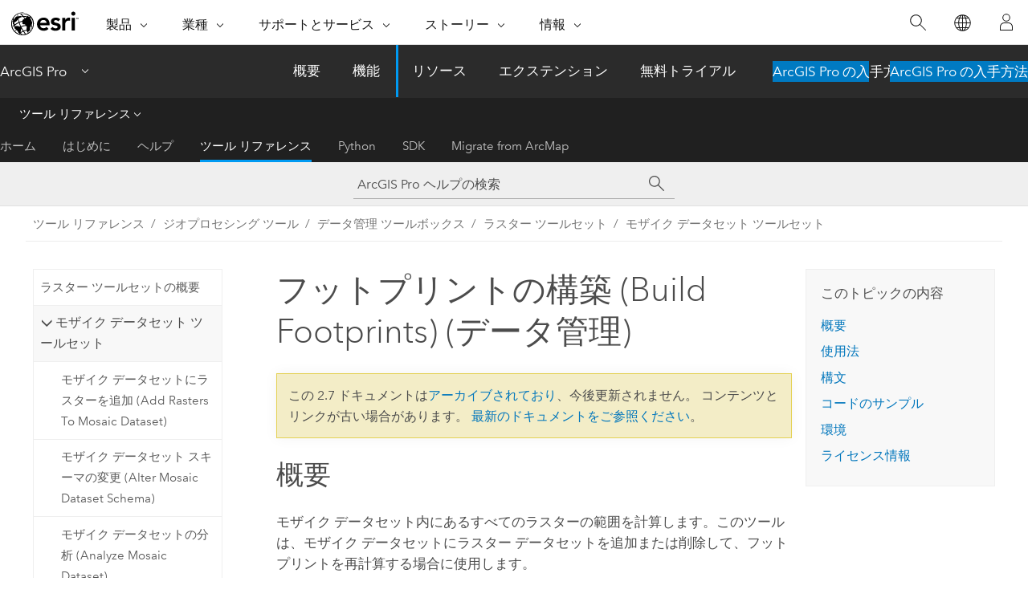

--- FILE ---
content_type: text/html; charset=UTF-8
request_url: https://pro.arcgis.com/ja/pro-app/2.7/tool-reference/data-management/build-footprints.htm
body_size: 34264
content:


<!DOCTYPE html>
<!--[if lt IE 7]>  <html class="ie lt-ie9 lt-ie8 lt-ie7 ie6" dir="ltr"> <![endif]-->
<!--[if IE 7]>     <html class="ie lt-ie9 lt-ie8 ie7" dir="ltr"> <![endif]-->
<!--[if IE 8]>     <html class="ie lt-ie9 ie8" dir="ltr"> <![endif]-->
<!--[if IE 9]>     <html class="ie ie9" dir="ltr"> <![endif]-->
<!--[if !IE]><!--> <html dir="ltr" lang="ja"> <!--<![endif]-->
<head>
<meta name="DuckDuckBot" content="noindex,nofollow">
<meta name="Googlebot" content="noindex,nofollow">
<meta name="Slurp" content="noindex,nofollow">
<meta name="Applebot" content="noindex,nofollow">
<meta name="facebot" content="noindex,nofollow">
<meta name="Bingbot" content="noindex,nofollow">
<meta name="Baiduspider" content="noindex,nofollow">
<link rel="canonical" href="https://pro.arcgis.com/ja/pro-app/latest/tool-reference/data-management/build-footprints.htm">
    <meta charset="utf-8">
    <title>フットプリントの構築 (Build Footprints) (データ管理)&mdash;ArcGIS Pro | ドキュメント</title>
    <meta content="IE=edge,chrome=1" http-equiv="X-UA-Compatible">

    <script>
      var appOverviewURL = "/content/esri-sites/en-us/arcgis/products/arcgis-pro/overview";
    </script>

    <script>
      var docConfig = {
        locale: 'ja'
        ,localedir: 'ja'
        ,langSelector: ''
        
        ,relativeUrl: false
        

        ,searchformUrl: '/search/'
        ,tertiaryNavIndex: '3'

        
      };
    </script>
	 


    
    <!--[if lt IE 9]>
      <script src="/cdn/js/libs/html5shiv.js" type="text/javascript"></script>
      <script src="/cdn/js/libs/selectivizr-min.js" type="text/javascript"></script>
      <script src="/cdn/js/libs/json2.js" type="text/javascript"></script>
      <script src="/cdn/js/libs/html5shiv-printshiv.js" type="text/javascript" >

    <![endif]-->

     <!--[if lt IE 11]>
    <script>
      $$(document).ready(function(){
        $$(".hideOnIE").hide();
      });
    </script>
    <![endif]-->
	<meta name="viewport" content="width=device-width, user-scalable=no">
	<link href="/assets/img/favicon.ico" rel="shortcut icon" >
	<link href="/assets/css/screen.css" media="screen" rel="stylesheet" type="text/css" />
	<link href="/cdn/calcite/css/documentation.css" media="screen" rel="stylesheet" type="text/css" />
	<link href="/assets/css/print.css" media="print" type="text/css" rel="stylesheet" />

	<!--
	<link href="/assets/css/screen_l10n.css" media="screen" rel="stylesheet" type="text/css" />
	<link href="/assets/css/documentation/base_l10n.css" media="screen" rel="stylesheet" type="text/css" />
	<link href="/assets/css/print_l10n.css" media="print" type="text/css" rel="stylesheet" />
	-->
	<script src="/cdn/js/libs/latest/jquery.latest.min.js" type="text/javascript"></script>
    <script src="/cdn/js/libs/latest/jquery-migrate-latest.min.js" type="text/javascript"></script>
	<script src="/cdn/js/libs/jquery.cookie.js" type="text/javascript"></script>
	<link href="/cdn/css/colorbox.css" media="screen" rel="stylesheet" type="text/css" />
	<link href="/cdn/css/colorbox_l10n.css" media="screen" rel="stylesheet" type="text/css" />
	<script src="/cdn/js/libs/jquery.colorbox-min.js" type="text/javascript"></script>
	<script src="/assets/js/video-init.js" type="text/javascript"></script>
	<script src="/assets/js/sitecfg.js" type="text/javascript"></script>
	
		<script src="/assets/js/signIn.js" type="text/javascript"></script>
	

	<!--- Language Picker -->
	<script src="/assets/js/locale/l10NStrings.js" type="text/javascript"></script>
	
		<script src="/assets/js/locale/langSelector.js" type="text/javascript"></script>
	

	<script src="/assets/js/calcite-web.js" type="text/javascript"></script>



  <!--- search MD -->
    <META name="description" content="モザイク データセット内のラスターのフットプリントを計算する ArcGIS ジオプロセシング ツールです。"><META name="last-modified" content="2021-1-8"><META name="product" content="arcgis-pro"><META name="version" content="pro2.7"><META name="search-collection" content="help"><META name="search-category" content="help-general"><META name="subject" content="GEODATA"><META name="sub_category" content="ArcGIS Pro"><META name="content_type" content="Tool Reference"><META name="subject_label" content="ジオデータ"><META name="sub_category_label" content="ArcGIS Pro"><META name="content_type_label" content="ツール リファレンス"><META name="content-language" content="ja">
    <!--- search MD -->
      
    <!-- Add in Global Nav -->
    <link rel="stylesheet" href="//webapps-cdn.esri.com/CDN/components/global-nav/css/gn.css" />
    <!--<script src="//webapps-cdn.esri.com/CDN/components/global-nav/test_data.js"></script>-->
    <script src="//webapps-cdn.esri.com/CDN/components/global-nav/js/gn.js"></script>
    <!-- End Add in Global Nav -->

</head>

<!--
      pub: GUID-3E67DB8F-C7D3-4BE3-A5EF-8D0BEFD0ADF7=30
      tpc: GUID-55FBB1A9-914C-4617-BA80-E1CD919DB0AB=13
      -->


<!-- variable declaration, if any -->

<body class="claro ja pro esrilocalnav">
  <!-- Secondary nav -->
  <script>
     insertElem("div", "local-navigation", '<nav id="second-nav" navtype="existingNavigation" domain="'+_esriAEMHost+'" path="'+appOverviewURL+'"></nav>' )
  </script>

  
<!-- End of drawer -->

  
  <div class="wrapper">
      <!--googleoff: all-->


      <div id="skip-to-content">
        <!--googleoff: all-->
        <div class="search">
        <div class="esri-search-box">
          <div class="search-component">
            <form id="helpSearchForm">
              <input class="esri-search-textfield leader" name="q" placeholder="ArcGIS Pro ヘルプの検索" autocapitalize="off" autocomplete="off" autocorrect="off" spellcheck="false">
  <input type="hidden" name="collection" value="help" />
  <input type="hidden" name="product" value="arcgis-pro" />
  <input type="hidden" name="version" value="pro2.7" />
  <input type="hidden" name="language" value="ja" />
  <button class="esri-search-button-submit" type="submit"></button>
            </form>
          </div>
        </div>
      </div>
        <!--googleon: all-->
       
        <!-- content goes here -->
        <div class="grid-container ">
          

            
              
  <!--BREADCRUMB-BEG--><div id="bigmac" class="sticky-breadcrumbs trailer-2" data-spy="affix" data-offset-top="180"> </div><!--BREADCRUMB-END-->
  <!--googleoff: all-->
    <div class="column-5 tablet-column-12 trailer-2 ">
      <aside class="js-accordion accordion reference-index" aria-live="polite" role="tablist">
        <div></div>
      </aside>

      <div class="js-sticky scroll-show tablet-hide leader-1 back-to-top" data-top="0" style="top: 0px;">
        <a href="#" class="btn btn-fill btn-clear">トップへ戻る</a>
      </div>
    </div>
  <!--googleon: all-->
  
            
            
            
	
		<div class="column-13  pre-1 content-section">
	
		<header class="trailer-1"><h1>フットプリントの構築 (Build Footprints) (データ管理)</h1></header>

		 
	<!--googleoff: all-->
	
		
				<aside id="main-toc-small" class="js-accordion accordion tablet-show trailer-1">
			      <div class="accordion-section">
			        <h4 class="accordion-title">このトピックの内容</h4>
			        <div class="accordion-content list-plain">
			          <ol class="list-plain pre-0 trailer-0"><li><a href="#S_GUID-C439DDDB-708B-4939-8A2C-77DA832BCE82">概要</a></li><li><a href="#ESRI_USAGES_1CA5E8FE8EE64FE3B14C6CFD39878FF8">使用法</a></li><li><a href="#GUID-71ED2F11-6CF0-4F6F-87C4-135D8970634A">構文</a></li><li><a href="#C_GUID-AE214BA1-1C82-43D7-AD24-A5F09B275015">コードのサンプル</a></li><li><a href="#GUID-6092DAB3-1382-44EF-8111-56389BA93A0D">環境</a></li><li><a href="#L_">ライセンス情報</a></li></ol>
			        </div>
			      </div>
			     </aside>
		
    
   <!--googleon: all-->


		<main>
			
	
    	
    


			
<div class="section1 summary padded-anchor" id="S_GUID-C439DDDB-708B-4939-8A2C-77DA832BCE82" purpose="summary"><h2>概要</h2><p id="GUID-C439DDDB-708B-4939-8A2C-77DA832BCE82"> モザイク データセット内にあるすべてのラスターの範囲を計算します。このツールは、モザイク データセットにラスター データセットを追加または削除して、フットプリントを再計算する場合に使用します。</p></div><div class="section1 gptoolusages padded-anchor" id="ESRI_USAGES_1CA5E8FE8EE64FE3B14C6CFD39878FF8" purpose="gptoolusages"><h2>使用法</h2><ul purpose="gptoolusages"><li purpose="gptoolusage" esri_qref="yes" id="ESRI_USAGE_DFB4053EE6D0428B87867F6F5A82246C"><p id="GUID-506727AA-E91C-4AB4-AFAA-43EB07EDFFE0">モザイク データセット レイヤー上でフットプリントが選択されている場合、そのフットプリントだけが再計算されます。</p></li><li purpose="gptoolusage" esri_qref="yes" id="ESRI_USAGE_F8560B85ED104BF78B4A0D6D2B523B8E"><p id="GUID-85E6E6F7-FF3B-4FC7-B47D-17301C4E2853">フットプリントは境界線の計算に使用します。モザイク データセットの輪郭に沿ったフットプリントの形状を変更した場合は、境界線を再計算する必要があります。このツールの使用を選択しなかった場合は、後で <span purpose="gptoolref"><a class="xref xref" href="/ja/pro-app/2.7/tool-reference/data-management/build-boundary.htm">[境界線の構築 (Build Boundary)]</a></span> ツールを使用して実行できます。</p></li><li purpose="gptoolusage" esri_qref="yes" id="ESRI_USAGE_5739D24F401B40F0A2D4DDAFFB40563B"><p id="GUID-65DD0C89-6AA1-4C4E-B50E-0AE0835D1DAB">参照モザイク データセットのフットプリントを再構築することはできません。</p></li><li purpose="gptoolusage" id="ESRI_USAGE_D830ABE4D3154EE5B569898213D28FFC" esri_qref="no"><p id="GUID-B41212E7-CE14-4C9A-9FD2-E0752A2BBEAE"><span class="uicontrol">[頂点の概数]</span> パラメーターは、フットプリントの複雑度を定義するために使用します。頂点の数が多いほど、フットプリントが高精度で複雑になることを意味します。有効な値の範囲は 4 ～ 10,000 です。-1 に設定して頂点の間引きが行われないようにすることもできますが、これはフットプリントの頂点が非常に多くなることを意味する可能性があります。</p></li><li purpose="gptoolusage" id="ESRI_USAGE_4595005E44464B7F85E9522003336E22" esri_qref="no"><span class="uicontrol">[最小領域サイズ]</span>、<span class="uicontrol">[最小間引き率]</span>、および <span class="uicontrol">[最大スリバー サイズ]</span> を使用すると、フットプリント内のホールとスリバーを削除できます。</li><li purpose="gptoolusage" id="GUID-4ECCE287-2C1C-40F8-94FA-155BDD9E3FB3" esri_qref="no"><p id="GUID-4EA6CB9F-2DF6-4F2D-9CB2-4A2FD04F9EC5">データベースの断片化や頻繁なデータ操作によって、モザイク データセットのサイズが急激に増加する場合があります。データベースのサイズが、絶え間ないトランザクションによって肥大化した場合、<span purpose="gptoolref"><a class="xref xref" href="/ja/pro-app/2.7/tool-reference/data-management/compact.htm">[データベースの最適化 (Compact)]</a></span> ツールを実行してください。</p></li></ul></div><div class="section1 gpsyntax padded-anchor" id="GUID-71ED2F11-6CF0-4F6F-87C4-135D8970634A" purpose="gptoolsyntax"><h2>構文</h2><pre class="gpexpression padded-anchor" purpose="gptoolexpression">arcpy.management.BuildFootprints(in_mosaic_dataset, {where_clause}, {reset_footprint}, {min_data_value}, {max_data_value}, {approx_num_vertices}, {shrink_distance}, {maintain_edges}, {skip_derived_images}, {update_boundary}, {request_size}, {min_region_size}, {simplification_method}, {edge_tolerance}, {max_sliver_size}, {min_thinness_ratio})</pre><table class="gptoolparamtbl"><thead><tr><td class="th_p">パラメーター</td><td class="th_e">説明</td><td class="th_d">データ タイプ</td></tr></thead><tr purpose="gptoolparam" id="GUID-A104FDE4-CA14-4C73-91B3-589CDC3EE77E" paramname="in_mosaic_dataset" expression="in_mosaic_dataset"><td class="gptoolparamname"><div class="">in_mosaic_dataset</div></td><td purpose="gptoolparamdesc"><p id="GUID-17E50DBD-925F-45C8-A7BF-D48430ECF43E">計算するフットプリントがあるラスター データセットを含むモザイク データセット。</p></td><td purpose="gptoolparamtype">Mosaic Layer</td></tr><tr purpose="gptoolparam" id="GUID-F2D1D92B-47A0-4C0E-8275-65DC81070F5A" paramname="where_clause" expression="where_clause"><td class="gptoolparamname"><div class="">where_clause</div><div class="paramhint">(オプション)</div></td><td purpose="gptoolparamdesc"><p id="GUID-2A82DEA7-AB87-4AE9-98FE-EB13673B574D">  モザイク データセット内の特定のラスター データセットを選択する SQL 式。</p></td><td purpose="gptoolparamtype">SQL Expression</td></tr><tr purpose="gptoolparam" id="GUID-B38E7D4D-D84C-4C85-95E0-7A438B67519B" paramname="reset_footprint" expression="reset_footprint"><td class="gptoolparamname"><div class="">reset_footprint</div><div class="paramhint">(オプション)</div></td><td purpose="gptoolparamdesc"><p id="GUID-EBE22F19-253A-49D6-B91D-2861E5379B86"> 次のいずれかの方法で、フットプリントを調整します。</p><div class="enums" purpose="enums"><ul purpose="enums"><esri_enumhead cid="13EU0Y"><esri_enumvaluehd cid="1GQP0S"></esri_enumvaluehd><esri_enumdeschd cid="1wzwSg"></esri_enumdeschd></esri_enumhead><li purpose="enumrow"><span purpose="enumval">RADIOMETRY</span> —<span purpose="enumdesc"> 定義された範囲外に値があるピクセルを除外します。このオプションは、通常、境界エリアの除外に使用され、有効なデータは含まれません。これがデフォルト設定。</span></li><li purpose="enumrow"><span purpose="enumval">GEOMETRY</span> —<span purpose="enumdesc"> フットプリントを元のジオメトリに戻します。</span></li><li purpose="enumrow"><span purpose="enumval">COPY_TO_SIBLING</span> —<span purpose="enumdesc"> パンシャープン ラスター タイプを使用する場合にパンクロマティック フットプリントをマルチスペクトル フットプリントで置き換えます。この状況は、パンクロマティック画像とマルチスペクトル画像のジオメトリが同一でない場合に生じる可能性があります。</span></li><li purpose="enumrow"><span purpose="enumval">NONE</span> —<span purpose="enumdesc">フットプリントを再定義しません。</span></li></ul></div><p id="GUID-32568F34-ED01-4020-AEF3-DBEE9CC75EEF"></p></td><td purpose="gptoolparamtype">Boolean; String</td></tr><tr purpose="gptoolparam" id="GUID-A2BEFBB7-24AC-44CC-96AB-6D8769AFBD92" paramname="min_data_value" expression="min_data_value"><td class="gptoolparamname"><div class="">min_data_value</div><div class="paramhint">(オプション)</div></td><td purpose="gptoolparamdesc"><p id="GUID-C81C645D-56B3-4EBF-A851-08DD1658705D"> この数値未満の値のピクセルを除外します。</p></td><td purpose="gptoolparamtype">Double</td></tr><tr purpose="gptoolparam" id="GUID-5EAFA0F3-9704-4605-825F-4C8425B3F093" paramname="max_data_value" expression="max_data_value"><td class="gptoolparamname"><div class="">max_data_value</div><div class="paramhint">(オプション)</div></td><td purpose="gptoolparamdesc"><p id="GUID-E17BFD1A-22B5-493D-92FA-49AAB27173DF"> この数値より大きい値のピクセルを除外します。</p></td><td purpose="gptoolparamtype">Double</td></tr><tr purpose="gptoolparam" id="GUID-2E0E74B0-F734-4753-BBDA-820081C7815A" paramname="approx_num_vertices" expression="approx_num_vertices"><td class="gptoolparamname"><div class="">approx_num_vertices</div><div class="paramhint">(オプション)</div></td><td purpose="gptoolparamdesc"><p id="GUID-55161F7C-2008-422A-9297-29634E368D38">  4 ～ 10,000 の数値を選択します。頂点数が多いほど、精度が高くなりますが、処理時間は長くなる可能性があります。値が -1 の場合、すべての頂点を計算します。頂点数が多いほど、精度が高くなりますが、処理時間もかかります。</p></td><td purpose="gptoolparamtype">Long</td></tr><tr purpose="gptoolparam" id="GUID-EEAE96B8-D9CE-4D12-8BF5-C6D9E9FC83CA" paramname="shrink_distance" expression="shrink_distance"><td class="gptoolparamname"><div class="">shrink_distance</div><div class="paramhint">(オプション)</div></td><td purpose="gptoolparamdesc"><p id="GUID-824BF9B8-B558-4E15-841F-405EB180B70A"> この距離でフットプリントをクリップします。これは、NoData 領域に画像のエッジが重なる原因となる、非可逆圧縮の使用からアーティファクトを除去できます。</p><p id="GUID-EE50651D-FA68-47AC-9F14-120EF1B8D50E">ポリゴンの縮小は、NoData 領域に画像のエッジが重なる原因となる非可逆圧縮の効果を無効にするために使用します。</p></td><td purpose="gptoolparamtype">Double</td></tr><tr purpose="gptoolparam" id="GUID-991EA5D1-20EA-46BC-81DD-020C5E72595A" paramname="maintain_edges" expression="maintain_edges"><td class="gptoolparamname"><div class="">maintain_edges</div><div class="paramhint">(オプション)</div></td><td purpose="gptoolparamdesc"><p id="GUID-1045F901-52C1-4BFC-B305-1B91094480E5">このパラメーターは、タイル分割された隣接する (つまり、重なる部分が小さいか重ならない状態で、継ぎ目に沿って並べられている) ラスター データセットを使用するときに使用します。</p><div class="enums" purpose="enums"><ul purpose="enums"><esri_enumhead cid="20iVd3"><esri_enumvaluehd cid="hXXET"></esri_enumvaluehd><esri_enumdeschd cid="Wpi0E"></esri_enumdeschd></esri_enumhead><li purpose="enumrow"><span purpose="enumval">NO_MAINTAIN_EDGES</span> —<span purpose="enumdesc">すべてのフットプリントからシートのエッジを削除します。これがデフォルト設定。</span></li><li purpose="enumrow"><span purpose="enumval">MAINTAIN_EDGES</span> —<span purpose="enumdesc">元の状態のフットプリントを維持します。</span></li></ul></div></td><td purpose="gptoolparamtype">Boolean</td></tr><tr purpose="gptoolparam" id="GUID-2E75F6AC-1351-42B1-86F3-C00D1AA24FBC" paramname="skip_derived_images" expression="skip_derived_images"><td class="gptoolparamname"><div class="">skip_derived_images</div><div class="paramhint">(オプション)</div></td><td purpose="gptoolparamdesc"><p id="GUID-EB4F87AA-216F-406D-AA94-5F273BE727E1">オーバービューのフットプリントを調整します。</p><div class="enums" purpose="enums"><ul purpose="enums"><esri_enumhead cid="1VNWz3"><esri_enumvaluehd cid="1r3rkf"></esri_enumvaluehd><esri_enumdeschd cid="iNgFF"></esri_enumdeschd></esri_enumhead><li purpose="enumrow"><span purpose="enumval">SKIP_DERIVED_IMAGES</span> —<span purpose="enumdesc">オーバービューのフットプリントを調整しません。これがデフォルト設定。</span></li><li purpose="enumrow"><span purpose="enumval">NO_SKIP_DERIVED_IMAGES</span> —<span purpose="enumdesc">オーバービューおよび関連するラスター データセットのフットプリントを調整します。</span></li></ul></div></td><td purpose="gptoolparamtype">Boolean</td></tr><tr purpose="gptoolparam" id="GUID-EFD05E6F-122B-463E-B7FA-0662088815A2" paramname="update_boundary" expression="update_boundary"><td class="gptoolparamname"><div class="">update_boundary</div><div class="paramhint">(オプション)</div></td><td purpose="gptoolparamdesc"><p id="GUID-2B34801D-A2D6-4E7B-94D8-0090EE5F068F">範囲を変更する画像を追加または削除した場合に、モザイク データセットの境界線を更新します。</p><div class="enums" purpose="enums"><ul purpose="enums"><esri_enumhead cid="oTAjv"><esri_enumvaluehd cid="1owSBY"></esri_enumvaluehd><esri_enumdeschd cid="wXCaS"></esri_enumdeschd></esri_enumhead><li purpose="enumrow"><span purpose="enumval">UPDATE_BOUNDARY</span> —<span purpose="enumdesc">境界線を更新します。これがデフォルト設定。</span></li><li purpose="enumrow"><span purpose="enumval">NO_BOUNDARY</span> —<span purpose="enumdesc">境界線を更新しません。</span></li></ul></div></td><td purpose="gptoolparamtype">Boolean</td></tr>        <tr purpose="gptoolparam" id="GUID-1D3DB80F-D12B-4014-9B1F-99E0ABB838E8" paramname="request_size" expression="request_size"><td class="gptoolparamname"><div class="">request_size</div><div class="paramhint">(オプション)</div></td><td purpose="gptoolparamdesc"><p id="GUID-5E158EE1-93EA-4D26-88EB-F249D7705C21"> フットプリントを構築するときにラスターをリサンプリングする範囲 (カラムとロウ) を設定します。画像の解像度が大きくなるほど、ラスター データセットは詳細になりますが、処理時間は長くなります。値が -1 の場合、フットプリントを元の解像度で計算します。</p></td><td purpose="gptoolparamtype">Long</td></tr><tr purpose="gptoolparam" id="GUID-22AA523D-8B13-4C22-B2F1-9444A66031FE" paramname="min_region_size" expression="min_region_size"><td class="gptoolparamname"><div class="">min_region_size</div><div class="paramhint">(オプション)</div></td><td purpose="gptoolparamdesc"><p id="GUID-5295E263-4A49-4ABD-8ADB-03AE666EA9E6">  ピクセル値を使用してマスクを作成するときに、画像の小さなホールを避けます。たとえば、画像の値の範囲が 0 ～ 255 で、雲をマスクするために 245 ～ 255 の値を除外すると、雲でない他のピクセルもマスクされてしまう可能性があります。それらのエリアがここで指定したピクセル数より小さい場合、マスクされません。</p></td><td purpose="gptoolparamtype">Long</td></tr><tr purpose="gptoolparam" id="GUID-8F882EE5-85AD-4B5E-8B80-3034BD2CF52C" paramname="simplification_method" expression="simplification_method"><td class="gptoolparamname"><div class="">simplification_method</div><div class="paramhint">(オプション)</div></td><td purpose="gptoolparamdesc"><p id="GUID-9D9766DD-7AB3-4BDB-B1C4-3BF1E3EF5EC2">パフォーマンスを向上するために、フットプリント内の頂点数を削減します。</p><div class="enums" purpose="enums"><ul purpose="enums"><esri_enumhead cid="1Ygty6"><esri_enumvaluehd cid="M3TRs"></esri_enumvaluehd><esri_enumdeschd cid="1XT6TS"></esri_enumdeschd></esri_enumhead><li purpose="enumrow"><span purpose="enumval">NONE</span> —<span purpose="enumdesc">頂点数を制限しません。これがデフォルト設定。</span></li><li purpose="enumrow"><span purpose="enumval">CONVEX_HULL</span> —<span purpose="enumdesc">最小境界四角形ボックスを使用して、フットプリントを単純化します。</span></li><li purpose="enumrow"><span purpose="enumval">ENVELOPE</span> —<span purpose="enumdesc">各モザイク データセット アイテムのエンベロープを使用して、フットプリントを単純化します。</span></li></ul></div></td><td purpose="gptoolparamtype">String</td></tr><tr purpose="gptoolparam" id="GUID-8FEFBABC-9088-414A-A689-7AB943CE523C" paramname="edge_tolerance" expression="edge_tolerance"><td class="gptoolparamname"><div class="">edge_tolerance</div><div class="paramhint">(オプション)</div></td><td purpose="gptoolparamdesc"><p id="GUID-6DF5A1E5-23D3-452D-A7FD-D968F0642E3C">この許容値内にある場合、フットプリントをシートのエッジにスナップします。単位は、モザイク データセットの座標系と同じです。これは、<span class="usertext">maintain_edges</span> を <span class="usertext">MAINTAIN_EDGES</span> に設定した場合に使用されます。</p><p id="GUID-4BE5D904-E4A4-412D-9155-3975CED0EB00">デフォルトでは、この値を空にした場合、要求されてリサンプリングされたラスターに対応するピクセル サイズに基づいて許容値が計算されます。</p><p id="GUID-C66E6FFF-3609-4CDE-8A8C-C0284C9E7F0C">-1 の値を指定した場合、モザイク データセットの平均ピクセル サイズを使用して許容値が計算されます。</p></td><td purpose="gptoolparamtype">Double</td></tr>                <tr purpose="gptoolparam" id="GUID-08AB4AD6-0805-43F8-99D6-714484301C03" paramname="max_sliver_size" expression="max_sliver_size"><td class="gptoolparamname"><div class="">max_sliver_size</div><div class="paramhint">(オプション)</div></td><td purpose="gptoolparamdesc"><p id="GUID-69F71CA6-069D-4496-A889-6B1E4DA66891">この値の二乗より小さいすべてのポリゴンを特定します。値はピクセルで指定し、ソース ラスターの空間解像度ではなく、<span class="usertext">request_size</span> に基づきます。</p><p id="GUID-29E241B1-89CC-4A0A-9C76-2B4F6C62842E">(<span class="usertext">max_sliver_size</span>)<sup>2</sup> 未満で、かつ <span class="usertext">min_thinness_ratio</span> 未満のリージョンはスリバーと見なされ、削除されます。</p></td><td purpose="gptoolparamtype">Long</td></tr><tr purpose="gptoolparam" id="GUID-78F476B0-2737-4C9B-A91A-F7A1AA13215A" paramname="min_thinness_ratio" expression="min_thinness_ratio"><td class="gptoolparamname"><div class="">min_thinness_ratio</div><div class="paramhint">(オプション)</div></td><td purpose="gptoolparamdesc"><p id="GUID-B1DCCB12-E81C-4002-9414-9F573CF5C896"> スリバーの厚さを 0 ～ 1.0 のスケールで定義します。1.0 は円を表し、0.0 は直線に近いポリゴンを表します。</p><p id="GUID-81B8CC73-D750-4143-A4F8-9C067FDA6FA4"> <span class="usertext">max_sliver_size</span> と <span class="usertext">min_thinness_ratio</span> をどちらも下回るポリゴンは、フットプリントから削除されます。</p></td><td purpose="gptoolparamtype">Double</td></tr></table><div class="section3 gpderivedval padded-anchor" id="ESRI_DERIVEDOUTPUTS_FBAD5B7E966047CBA93F4127E2D66ED4" purpose="gptoolderivedval"><h4>派生した出力</h4><table class="gptoolderivedvaltbl" id="ESRI_DERIVEDOUTPUTS_FBAD5B7E966047CBA93F4127E2D66ED4"><thead><tr><td class="th_p">名前</td><td class="th_e">説明</td><td class="th_d">データ タイプ</td></tr></thead><tr purpose="gptoolderivedval" cid="1TLMKD"><td purpose="gptoolderivedvalname">out_mosaic_dataset</td><td purpose="gptoolderivedvaldesc"><p id="GUID-D6ED9708-E38F-4BF3-AFB3-B05723ABDA0B">更新されたモザイク データセット。</p></td><td purpose="gptoolderivedvaltype">モザイク レイヤー</td></tr></table></div></div><div class="section1 padded-anchor" id="C_GUID-AE214BA1-1C82-43D7-AD24-A5F09B275015" purpose="codesamples"><h2>コードのサンプル</h2><section class="codeblock padded-anchor" purpose="codeblock">BuildFootprints (フットプリントの構築) の例 (Python ウィンドウ)
<div class="codeblockdesc" purpose="codeblockdesc"><p id="GUID-641861C9-8BE7-4377-9A76-FBA94E371D3E">以下は、<span class="usertext">BuildFootprints</span> ツールを実行する Python サンプルです。</p></div><div class="codeblockbody"><pre><code class="python">import arcpy
arcpy.BuildFootprints_management(
     &quot;c:/data/Footprints.gdb/md&quot;, &quot;#&quot;,&quot;RADIOMETRY&quot;,
     &quot;1&quot;, &quot;254&quot;, &quot;25&quot;, &quot;0&quot;, &quot;#&quot;, &quot;SKIP_DERIVED_IMAGES&quot;, 
     &quot;UPDATE_BOUNDARY&quot;, &quot;#&quot;, &quot;#&quot;, &quot;CONVEX_HULL&quot;)</code></pre></div></section><section class="codeblock padded-anchor" purpose="codeblock">BuildFootprints (フットプリントの構築) の例 2 (スタンドアロン スクリプト)
<div class="codeblockdesc" purpose="codeblockdesc"><p id="GUID-4306C976-F819-43A3-B2E9-2174E2F9C857">以下は、<span class="usertext">BuildFootprints</span> ツールを実行する Python スクリプト サンプルです。</p></div><div class="codeblockbody"><pre><code class="python"># Build Footprint by setting the valid pixel value range from 1 to 254
# Allow 25 vertices to be used to draw a single footprint polygon
# Skip the overviews image
# Build new boundary afterwards
# Build footprints based on minimum bounding geometry

import arcpy
arcpy.env.workspace = &quot;C:/Workspace&quot;

    
mdname = &quot;Footprints.gdb/md&quot;
query = &quot;#&quot;
method = &quot;RADIOMETRY&quot;
minval = &quot;1&quot;
maxval = &quot;254&quot;
nvertice = &quot;25&quot;
shrinkdis = &quot;0&quot;
maintainedge = &quot;#&quot;
skipovr = &quot;SKIP_DERIVED_IMAGES&quot;
updatebnd = &quot;UPDATE_BOUNDARY&quot;
requestsize = &quot;#&quot;
minregsize = &quot;#&quot;
simplify = &quot;#&quot;

arcpy.BuildFootprints_management(
     mdname, query, method, minval, maxval, nvertice, shrinkdis,
     maintainedge, skipovr, updatebnd, requestsize, minregsize, 
     simplify)</code></pre></div></section></div><div class="section1 gpenvs padded-anchor" id="GUID-6092DAB3-1382-44EF-8111-56389BA93A0D" purpose="gptoolenvs"><h2>環境</h2><div class="gptoolenvs" id="GUID-6092DAB3-1382-44EF-8111-56389BA93A0D" purpose="gptoolenvs"><a class="xref " esrisubtype="extrel" hrefpfx="/ja/pro-app/2.7/tool-reference" href="/ja/pro-app/2.7/tool-reference/environment-settings/parallel-processing-factor.htm">並列処理ファクター</a></div><div class="gptoolenvs_specialcases" purpose="gptoolenvs_specialcases"></div></div><a name="sect_gplicense"></a><div class="section1 gplicense padded-anchor" id="L_" purpose="gplicense"><h2>ライセンス情報</h2><ul><li>Basic: いいえ</li><li>Standard: はい</li><li>Advanced: はい</li></ul></div><section class="section2 leader-1" purpose="relatedtopics"><h4 class="trailer-0">関連トピック</h4><ul class="pre-0 trailer-2"><li><a class="xref relatedtopic" href="/ja/pro-app/2.7/tool-reference/data-management/an-overview-of-the-raster-toolset.htm">ラスター ツールセットの概要</a></li></ul></section>
			
				<hr>
				<!--googleoff: all-->
				
	
        
		    <p class="feedback right">
		        <a id="afb" class="icon-ui-contact" href="/feedback/" data-langlabel="feedback-on-this-topic" >このトピックへのフィードバック</a>
		    </p>
        
	

				<!--googleon: all-->
			
		</main>
	</div>
	
	<!--googleoff: all-->
	
		
			<div id="main-toc-large" class="column-5">
			    <div class="panel font-size--2 tablet-hide trailer-1">
			      <h5 class="trailer-half">このトピックの内容</h5>
			      <ol class="list-plain pre-0 trailer-0"><li><a href="#S_GUID-C439DDDB-708B-4939-8A2C-77DA832BCE82">概要</a></li><li><a href="#ESRI_USAGES_1CA5E8FE8EE64FE3B14C6CFD39878FF8">使用法</a></li><li><a href="#GUID-71ED2F11-6CF0-4F6F-87C4-135D8970634A">構文</a></li><li><a href="#C_GUID-AE214BA1-1C82-43D7-AD24-A5F09B275015">コードのサンプル</a></li><li><a href="#GUID-6092DAB3-1382-44EF-8111-56389BA93A0D">環境</a></li><li><a href="#L_">ライセンス情報</a></li></ol>
			    </div>
			    
			    
	  		</div>
		
    
   <!--googleon: all-->




          
        </div>
        <!-- ENDPAGECONTENT -->

      </div>

    </div>  <!-- End of wrapper -->

    <div id="globalfooter"></div>

  <!--googleoff: all-->

  
	<script src="/assets/js/init.js" type="text/javascript"></script>
	<!--<script src="/assets/js/drop-down.js" type="text/javascript"></script>-->
	<script src="/assets/js/search/searchform.js" type="text/javascript"></script>
	<script src="/cdn/js/link-modifier.js" type="text/javascript"></script>
	<script src="/cdn/js/sitewide.js" type="text/javascript"></script>
	<script src="/cdn/js/libs/highlight.pack.js" type="text/javascript"></script>
	<script>hljs.initHighlightingOnLoad();</script>


  
    

  <script src="/cdn/js/affix.js" type="text/javascript"></script>
  <script type="text/javascript">
    $(function () {
          var appendFlg = true;

          $("#bigmac")
          .on("affixed.bs.affix", function (evt) {
            if (appendFlg) {
              $("<a class='crumb' href='#'>フットプリントの構築 (Build Footprints) (データ管理)</a>").insertAfter ($("#bigmac nav a").last());
              appendFlg = false;
            }
          })
          .on ("affix-top.bs.affix", function(evt) {
            if (!appendFlg) {
              $("#bigmac nav a").last().remove();
            }
            appendFlg = true;
          })
    })
  </script>
  
        <script type="text/javascript">
          window.doctoc = {
            pubID: "1493",
            tpcID: "47",
            
            hideToc : false
          }
        </script>

        <script type="text/javascript" src="/ja/pro-app/2.7/tool-reference/main/1518.js" ></script>
        <script type="text/javascript" src="/ja/pro-app/2.7/tool-reference/data-management/1493.js" ></script>
        <script type="text/javascript" src="/cdn/calcite/js/protoc.js" ></script>

        

  <noscript>
        <p>
            <a href="flisting.htm">flist</a>
        </p>
    </noscript>
    
	<script src="//mtags.arcgis.com/tags-min.js"></script>

  
  
    
    
    <script>
      insertCss(_esriAEMHost+"/etc.clientlibs/esri-sites/components/content/local-navigation/clientlibs.css")
      document.write("<script src='" + _esriAEMHost+"/etc.clientlibs/esri-sites/clientlibs/localNav.js'><\/script>");
    </script>

  </body>
</html>

--- FILE ---
content_type: text/html; charset=UTF-8
request_url: https://pro.arcgis.com/ja/pro-app/latest/tool-reference/data-management/build-footprints.htm
body_size: 47602
content:


<!DOCTYPE html>
<!--[if lt IE 7]>  <html class="ie lt-ie9 lt-ie8 lt-ie7 ie6" dir="ltr"> <![endif]-->
<!--[if IE 7]>     <html class="ie lt-ie9 lt-ie8 ie7" dir="ltr"> <![endif]-->
<!--[if IE 8]>     <html class="ie lt-ie9 ie8" dir="ltr"> <![endif]-->
<!--[if IE 9]>     <html class="ie ie9" dir="ltr"> <![endif]-->
<!--[if !IE]><!--> <html dir="ltr" lang="ja"> <!--<![endif]-->
<head>
    <meta charset="utf-8">
    <title>フットプリントの構築 (Build Footprints) (データ管理)&mdash;ArcGIS Pro | ドキュメント</title>
    <meta content="IE=edge,chrome=1" http-equiv="X-UA-Compatible">

    <script>
      var appOverviewURL = "/content/esri-sites/en-us/arcgis/products/arcgis-pro/overview";
    </script>

    <script>
      var docConfig = {
        locale: 'ja'
        ,localedir: 'ja'
        ,langSelector: ''
        
        ,relativeUrl: false
        

        ,searchformUrl: '/search/'
        ,tertiaryNavIndex: '3'

        
      };
    </script>
	 


    
    <!--[if lt IE 9]>
      <script src="/cdn/js/libs/html5shiv.js" type="text/javascript"></script>
      <script src="/cdn/js/libs/selectivizr-min.js" type="text/javascript"></script>
      <script src="/cdn/js/libs/json2.js" type="text/javascript"></script>
      <script src="/cdn/js/libs/html5shiv-printshiv.js" type="text/javascript" >

    <![endif]-->

     <!--[if lt IE 11]>
    <script>
      $$(document).ready(function(){
        $$(".hideOnIE").hide();
      });
    </script>
    <![endif]-->
	<meta name="viewport" content="width=device-width, user-scalable=no">
	<link href="/assets/img/favicon.ico" rel="shortcut icon" >
	<link href="/assets/css/screen.css" media="screen" rel="stylesheet" type="text/css" />
	<link href="/cdn/calcite/css/documentation.css" media="screen" rel="stylesheet" type="text/css" />
	<link href="/assets/css/print.css" media="print" type="text/css" rel="stylesheet" />

	<!--
	<link href="/assets/css/screen_l10n.css" media="screen" rel="stylesheet" type="text/css" />
	<link href="/assets/css/documentation/base_l10n.css" media="screen" rel="stylesheet" type="text/css" />
	<link href="/assets/css/print_l10n.css" media="print" type="text/css" rel="stylesheet" />
	-->
	<script src="/cdn/js/libs/latest/jquery.latest.min.js" type="text/javascript"></script>
    <script src="/cdn/js/libs/latest/jquery-migrate-latest.min.js" type="text/javascript"></script>
	<script src="/cdn/js/libs/jquery.cookie.js" type="text/javascript"></script>
	<link href="/cdn/css/colorbox.css" media="screen" rel="stylesheet" type="text/css" />
	<link href="/cdn/css/colorbox_l10n.css" media="screen" rel="stylesheet" type="text/css" />
	<script src="/cdn/js/libs/jquery.colorbox-min.js" type="text/javascript"></script>
	<script src="/assets/js/video-init.js" type="text/javascript"></script>
	<script src="/assets/js/sitecfg.js" type="text/javascript"></script>
	
		<script src="/assets/js/signIn.js" type="text/javascript"></script>
	
	

	<!--- Language Picker -->
	<script src="/assets/js/locale/l10NStrings.js" type="text/javascript"></script>
	
		<script src="/assets/js/locale/langSelector.js" type="text/javascript"></script>
	

	<script src="/assets/js/calcite-web.js" type="text/javascript"></script>



  <!--- search MD -->
    <META name="description" content="モザイク データセット内のラスターのフットプリントを計算する ArcGIS ジオプロセシング ツールです。"><META name="last-modified" content="2025-11-19"><META name="product" content="arcgis-pro"><META name="version" content="pro3.6"><META name="search-collection" content="help"><META name="search-category" content="help-general"><META name="subject" content="GEODATA"><META name="sub_category" content="ArcGIS Pro"><META name="content_type" content="Tool Reference"><META name="subject_label" content="ジオデータ"><META name="sub_category_label" content="ArcGIS Pro"><META name="content_type_label" content="ツール リファレンス"><META name="content-language" content="ja">
    <!--- search MD -->
      
    <!-- Add in Global Nav -->
    <link rel="stylesheet" href="//webapps-cdn.esri.com/CDN/components/global-nav/css/gn.css" />
    <!--<script src="//webapps-cdn.esri.com/CDN/components/global-nav/test_data.js"></script>-->
    <script src="//webapps-cdn.esri.com/CDN/components/global-nav/js/gn.js"></script>
    <!-- End Add in Global Nav -->

</head>

<!--
      pub: GUID-3E67DB8F-C7D3-4BE3-A5EF-8D0BEFD0ADF7=48
      tpc: GUID-55FBB1A9-914C-4617-BA80-E1CD919DB0AB=13
      help-ids: []
      -->


<!-- variable declaration, if any -->

<body class="claro ja pro esrilocalnav">
  <!-- Secondary nav -->
  <script>
     insertCss(_esriAEMHost+"/etc.clientlibs/esri-sites/components/content/local-navigation/clientlibs.css")
     insertElem("div", "local-navigation", '<nav id="second-nav" navtype="existingNavigation" domain="'+_esriAEMHost+'" path="'+appOverviewURL+'"></nav>' )
  </script>

  
<!-- End of drawer -->

  
  <div class="wrapper">
      <!--googleoff: all-->


      <div id="skip-to-content">
        <!--googleoff: all-->
        <div class="search">
        <div class="esri-search-box">
          <div class="search-component">
            <form id="helpSearchForm">
              <input class="esri-search-textfield leader" name="q" placeholder="ArcGIS Pro ヘルプの検索" autocapitalize="off" autocomplete="off" autocorrect="off" spellcheck="false" aria-label="ArcGIS Pro ヘルプの検索">
  <input type="hidden" name="collection" value="help" />
  <input type="hidden" name="product" value="arcgis-pro" />
  <input type="hidden" name="version" value="pro3.6" />
  <input type="hidden" name="language" value="ja" />
  <button class="esri-search-button-submit" type="submit" aria-label="サーチ"></button>
            </form>
          </div>
        </div>
      </div>
        <!--googleon: all-->
       
        <!-- content goes here -->
        <div class="grid-container ">
          

            
              
  <!--BREADCRUMB-BEG--><div id="bigmac" class="sticky-breadcrumbs trailer-2" data-spy="affix" data-offset-top="180"> </div><!--BREADCRUMB-END-->
  <!--googleoff: all-->
    <div class="column-5 tablet-column-12 trailer-2 ">
      <aside class="js-accordion accordion reference-index" aria-live="polite" role="tablist">
        <div></div>
      </aside>

      <div class="js-sticky scroll-show tablet-hide leader-1 back-to-top" data-top="0" style="top: 0px;">
        <a href="#" class="btn btn-fill btn-clear">トップへ戻る</a>
      </div>
    </div>
  <!--googleon: all-->
  
            
            
            
	
		<div class="column-13  pre-1 content-section">
	
		<header class="trailer-1"><h1>フットプリントの構築 (Build Footprints) (データ管理)</h1></header>

		 
	<!--googleoff: all-->
	
		
				<aside id="main-toc-small" class="js-accordion accordion tablet-show trailer-1">
			      <div class="accordion-section">
			        <h4 class="accordion-title">このトピックの内容</h4>
			        <div class="accordion-content list-plain">
			          <ol class="list-plain pre-0 trailer-0"><li><a href="#S_GUID-C439DDDB-708B-4939-8A2C-77DA832BCE82">サマリー</a></li><li><a href="#ESRI_USAGES_1CA5E8FE8EE64FE3B14C6CFD39878FF8">使用法</a></li><li><a href="#GUID-71ED2F11-6CF0-4F6F-87C4-135D8970634A">パラメーター</a></li><li><a href="#GUID-6092DAB3-1382-44EF-8111-56389BA93A0D">環境</a></li><li><a href="#L_">ライセンス情報</a></li></ol>
			        </div>
			      </div>
			     </aside>
		
    
   <!--googleon: all-->


		<main>
			
	
    	
    


			
<div class="section1 summary padded-anchor" id="S_GUID-C439DDDB-708B-4939-8A2C-77DA832BCE82" purpose="summary"><h2>サマリー</h2><p id="GUID-C439DDDB-708B-4939-8A2C-77DA832BCE82"> モザイク データセット内にあるすべてのラスターの範囲を計算します。このツールは、モザイク データセットにラスター データセットを追加または削除して、フットプリントを再計算する場合に使用します。</p></div><div class="section1 gptoolusages padded-anchor" id="ESRI_USAGES_1CA5E8FE8EE64FE3B14C6CFD39878FF8" purpose="gptoolusages"><h2>使用法</h2><ul purpose="gptoolusages"><li purpose="gptoolusage" esri_qref="yes" id="ESRI_USAGE_DFB4053EE6D0428B87867F6F5A82246C"><p id="GUID-506727AA-E91C-4AB4-AFAA-43EB07EDFFE0">モザイク データセット レイヤー上でフットプリントが選択されている場合、そのフットプリントだけが再計算されます。</p></li><li purpose="gptoolusage" esri_qref="yes" id="ESRI_USAGE_F8560B85ED104BF78B4A0D6D2B523B8E"><p id="GUID-85E6E6F7-FF3B-4FC7-B47D-17301C4E2853">フットプリントは境界線の計算に使用します。モザイク データセットの輪郭に沿ったフットプリントの形状を変更した場合は、境界線を再計算する必要があります。このツールの使用を選択しなかった場合は、後で <span purpose="gptoolref"><a class="xref xref" href="/ja/pro-app/3.6/tool-reference/data-management/build-boundary.htm">[境界線の構築 (Build Boundary)]</a></span> ツールを使用して実行できます。</p></li><li purpose="gptoolusage" esri_qref="yes" id="ESRI_USAGE_5739D24F401B40F0A2D4DDAFFB40563B"><p id="GUID-65DD0C89-6AA1-4C4E-B50E-0AE0835D1DAB">参照モザイク データセットのフットプリントを再構築することはできません。</p></li><li purpose="gptoolusage" id="ESRI_USAGE_D830ABE4D3154EE5B569898213D28FFC" esri_qref="no"><p id="GUID-B41212E7-CE14-4C9A-9FD2-E0752A2BBEAE"><span class="uicontrol">[頂点の概数]</span> パラメーターは、フットプリントの複雑度を定義するために使用します。頂点の数が多いほど、フットプリントが高精度で複雑になることを意味します。有効な値の範囲は 4 ～ 10,000 です。-1 に設定して頂点の間引きが行われないようにすることもできますが、これはフットプリントの頂点が非常に多くなることを意味する可能性があります。</p></li><li purpose="gptoolusage" id="ESRI_USAGE_4595005E44464B7F85E9522003336E22" esri_qref="no"><span class="uicontrol">[最小領域サイズ]</span>、<span class="uicontrol">[最小間引き率]</span>、および <span class="uicontrol">[最大スリバー サイズ]</span> を使用すると、フットプリント内のホールとスリバーを削除できます。</li><li purpose="gptoolusage" id="GUID-4ECCE287-2C1C-40F8-94FA-155BDD9E3FB3" conrefsub="GUID-4939AA2A-CB54-4736-8E75-A46C2BDFD706/ESRI_USAGE_CDA8EE518BD54D65B4A1EFF8F0E5BF6A" esri_qref="no"><p id="GUID-4EA6CB9F-2DF6-4F2D-9CB2-4A2FD04F9EC5">データベースの断片化や頻繁なデータ操作によって、モザイク データセットのサイズが大幅に増加する場合があります。 データベースのサイズが、絶え間ないトランザクションによって大きくなった場合、<span purpose="gptoolref"><a class="xref xref" href="/ja/pro-app/3.6/tool-reference/data-management/compact.htm">[コンパクト (Compact)]</a></span> ツールを実行してください。</p></li></ul></div><div class="section1 gpsyntax padded-anchor modifier-class trailer-2 js-tab-group" id="GUID-71ED2F11-6CF0-4F6F-87C4-135D8970634A" purpose="gptoolsyntax"><h2>パラメーター</h2><nav class="tab-nav"><a class="tab-title is-active js-tab gptab" val="dialog">ダイアログ</a><a class="tab-title js-tab gptab" val="python">Python</a></nav><section class="tab-contents"><article class="tab-section js-tab-section is-active"><p><table class="gptoolparamtbl"><thead><tr><td class="th_p">ラベル</td><td class="th_e">説明</td><td class="th_d">データ タイプ</td></tr></thead><tr purpose="gptoolparamdialog" id="GUID-A104FDE4-CA14-4C73-91B3-589CDC3EE77E" paramname="in_mosaic_dataset" expression="in_mosaic_dataset"><td class="gptoolparamname"><div class="">モザイク データセット</div></td><td purpose="gptoolparamdesc"><p id="GUID-17E50DBD-925F-45C8-A7BF-D48430ECF43E">計算するフットプリントがあるラスター データセットを含むモザイク データセット。</p></td><td purpose="gptoolparamtype">Mosaic Layer</td></tr><tr purpose="gptoolparamdialog" id="GUID-F2D1D92B-47A0-4C0E-8275-65DC81070F5A" paramname="where_clause" expression="where_clause"><td class="gptoolparamname"><div class=""> クエリ定義 </div><div class="paramhint">(オプション)</div></td><td purpose="gptoolparamdesc"><p id="GUID-2A82DEA7-AB87-4AE9-98FE-EB13673B574D">  モザイク データセット内の特定のラスター データセットを選択する SQL 式。</p></td><td purpose="gptoolparamtype">SQL Expression</td></tr><tr purpose="gptoolparamdialog" id="GUID-B38E7D4D-D84C-4C85-95E0-7A438B67519B" paramname="reset_footprint" expression="reset_footprint"><td class="gptoolparamname"><div class=""> 計算方法 </div><div class="paramhint">(オプション)</div></td><td purpose="gptoolparamdesc"><p id="GUID-EBE22F19-253A-49D6-B91D-2861E5379B86"> 次のいずれかの方法で、フットプリントを調整します。</p><p id="GUID-32568F34-ED01-4020-AEF3-DBEE9CC75EEF"></p><div class="enums" purpose="enums"><ul purpose="gptooldialogParamDesc"><li><span>ラジオメトリ</span>—<span> 定義された範囲外に値があるピクセルを除外します。このオプションは、通常、境界エリアの除外に使用され、有効なデータは含まれません。これがデフォルト設定。</span><div></div></li><li><span>ジオメトリ</span>—<span> フットプリントを元のジオメトリに戻します。</span><div></div></li><li><span>シブリングにコピー</span>—<span> パンシャープン ラスター タイプを使用する場合にパンクロマティック フットプリントをマルチスペクトル フットプリントで置き換えます。この状況は、パンクロマティック画像とマルチスペクトル画像のジオメトリが同一でない場合に生じる可能性があります。</span><div></div></li><li><span>なし</span>—<span>フットプリントを再定義しません。</span><div></div></li></ul></div></td><td purpose="gptoolparamtype">Boolean; String</td></tr><tr purpose="gptoolparamdialog" id="GUID-A2BEFBB7-24AC-44CC-96AB-6D8769AFBD92" paramname="min_data_value" expression="min_data_value"><td class="gptoolparamname"><div class="">最小データ値</div><div class="paramhint">(オプション)</div></td><td purpose="gptoolparamdesc"><p id="GUID-C81C645D-56B3-4EBF-A851-08DD1658705D"> この数値未満の値のピクセルを除外します。</p></td><td purpose="gptoolparamtype">Double</td></tr><tr purpose="gptoolparamdialog" id="GUID-5EAFA0F3-9704-4605-825F-4C8425B3F093" paramname="max_data_value" expression="max_data_value"><td class="gptoolparamname"><div class="">最大データ値</div><div class="paramhint">(オプション)</div></td><td purpose="gptoolparamdesc"><p id="GUID-E17BFD1A-22B5-493D-92FA-49AAB27173DF"> この数値より大きい値のピクセルを除外します。</p></td><td purpose="gptoolparamtype">Double</td></tr><tr purpose="gptoolparamdialog" id="GUID-2E0E74B0-F734-4753-BBDA-820081C7815A" paramname="approx_num_vertices" expression="approx_num_vertices"><td class="gptoolparamname"><div class=""> 頂点の概数 </div><div class="paramhint">(オプション)</div></td><td purpose="gptoolparamdesc"><p id="GUID-55161F7C-2008-422A-9297-29634E368D38">  4 ～ 10,000 の数値を選択します。頂点数が多いほど、精度が高くなりますが、処理時間は長くなる可能性があります。値が -1 の場合、すべての頂点を計算します。頂点数が多いほど、精度が高くなりますが、処理時間もかかります。</p></td><td purpose="gptoolparamtype">Long</td></tr><tr purpose="gptoolparamdialog" id="GUID-EEAE96B8-D9CE-4D12-8BF5-C6D9E9FC83CA" paramname="shrink_distance" expression="shrink_distance"><td class="gptoolparamname"><div class=""> 縮小距離 </div><div class="paramhint">(オプション)</div></td><td purpose="gptoolparamdesc"><p id="GUID-824BF9B8-B558-4E15-841F-405EB180B70A"> この距離でフットプリントをクリップします。これは、NoData 領域に画像のエッジが重なる原因となる、非可逆圧縮の使用からアーティファクトを除去できます。</p><p id="GUID-EE50651D-FA68-47AC-9F14-120EF1B8D50E">ポリゴンの縮小は、NoData 領域に画像のエッジが重なる原因となる非可逆圧縮の効果を無効にするために使用します。</p></td><td purpose="gptoolparamtype">Double</td></tr><tr purpose="gptoolparamdialog" id="GUID-991EA5D1-20EA-46BC-81DD-020C5E72595A" paramname="maintain_edges" expression="maintain_edges"><td class="gptoolparamname"><div class=""> シートのエッジを維持 </div><div class="paramhint">(オプション)</div></td><td purpose="gptoolparamdesc"><p id="GUID-B091C3AB-8EB7-4106-B5A3-2C9228729F8E">タイル分割された隣接する (つまり、重なる部分が小さいか重ならない状態で、継ぎ目に沿って並べられている) ラスター データセットのフットプリントを変更します。</p><ul purpose="ul" id="UL_6727C77816F147B69D6A10F02F0F04A7"><li purpose="li" id="LI_B4E494681BEE436B8F96625DB836D4D6">オフ - すべてのフットプリントからシートのエッジを削除します。これがデフォルト設定。</li><li purpose="li" id="LI_C6FB8C586B1446FF856BE84F8135A2D4">オン - 元の状態のフットプリントを維持します。</li></ul></td><td purpose="gptoolparamtype">Boolean</td></tr><tr purpose="gptoolparamdialog" id="GUID-2E75F6AC-1351-42B1-86F3-C00D1AA24FBC" paramname="skip_derived_images" expression="skip_derived_images"><td class="gptoolparamname"><div class="">オーバービューをスキップ</div><div class="paramhint">(オプション)</div></td><td purpose="gptoolparamdesc"><p id="GUID-7F9EFAA8-71CE-492D-B4D4-6739230A857C">オーバービューのフットプリントを調整します。</p><ul purpose="ul" id="UL_AD63496AA4DE430EBF20A05979F4BC32"><li purpose="li" id="LI_BC51B20B555F419BAA093AE05E23A296">オン - オーバービューのフットプリントを調整しません。これがデフォルト設定。</li><li purpose="li" id="LI_BA5B94105BF6446F821F82C84165BEAA">オフ - オーバービューおよび関連するラスター データセットのフットプリントを調整します。</li></ul></td><td purpose="gptoolparamtype">Boolean</td></tr><tr purpose="gptoolparamdialog" id="GUID-EFD05E6F-122B-463E-B7FA-0662088815A2" paramname="update_boundary" expression="update_boundary"><td class="gptoolparamname"><div class="">境界線の更新</div><div class="paramhint">(オプション)</div></td><td purpose="gptoolparamdesc"><p id="GUID-F1232F3C-9FFE-46E5-9DFB-320AE8F3CC1F"> 範囲を変更する画像を追加または削除した場合に、モザイク データセットの境界線を更新します。</p><ul purpose="ul" id="UL_707D0CC090D042E389693B33AFEC4A2F"><li purpose="li" id="GUID-C065E9E7-DA0E-4FD5-AC64-4AAED4FD196B">オン - 境界線を更新します。これがデフォルト設定。</li><li purpose="li" id="GUID-530F2A06-1972-4D79-B60C-CDC5D4FD287D">オフ - 境界線を更新しません。</li></ul></td><td purpose="gptoolparamtype">Boolean</td></tr><tr purpose="gptoolparamdialog" id="GUID-1D3DB80F-D12B-4014-9B1F-99E0ABB838E8" paramname="request_size" expression="request_size"><td class="gptoolparamname"><div class=""> リクエスト サイズ </div><div class="paramhint">(オプション)</div></td><td purpose="gptoolparamdesc"><p id="GUID-5E158EE1-93EA-4D26-88EB-F249D7705C21"> フットプリントを構築するときにラスターをリサンプリングする範囲 (カラムとロウ) を設定します。画像の解像度が大きくなるほど、ラスター データセットは詳細になりますが、処理時間は長くなります。値が -1 の場合、フットプリントを元の解像度で計算します。</p></td><td purpose="gptoolparamtype">Long</td></tr><tr purpose="gptoolparamdialog" id="GUID-22AA523D-8B13-4C22-B2F1-9444A66031FE" paramname="min_region_size" expression="min_region_size"><td class="gptoolparamname"><div class=""> 最小領域サイズ </div><div class="paramhint">(オプション)</div></td><td purpose="gptoolparamdesc"><p id="GUID-5295E263-4A49-4ABD-8ADB-03AE666EA9E6">  ピクセル値を使用してマスクを作成するときに、画像の小さなホールを避けます。たとえば、画像の値の範囲が 0 ～ 255 で、雲をマスクするために 245 ～ 255 の値を除外すると、雲でない他のピクセルもマスクされてしまう可能性があります。それらのエリアがここで指定したピクセル数より小さい場合、マスクされません。</p></td><td purpose="gptoolparamtype">Long</td></tr><tr purpose="gptoolparamdialog" id="GUID-8F882EE5-85AD-4B5E-8B80-3034BD2CF52C" paramname="simplification_method" expression="simplification_method"><td class="gptoolparamname"><div class="">単純化の方法
</div><div class="paramhint">(オプション)</div></td><td purpose="gptoolparamdesc"><p id="GUID-9D9766DD-7AB3-4BDB-B1C4-3BF1E3EF5EC2">パフォーマンスを向上するために、フットプリント内の頂点数を削減します。</p><div class="enums" purpose="enums"><ul purpose="gptooldialogParamDesc"><li><span>なし</span>—<span>頂点数を制限しません。これがデフォルト設定。</span><div></div></li><li><span>凸包</span>—<span>最小境界四角形ボックスを使用して、フットプリントを単純化します。</span><div></div></li><li><span>エンベロープ</span>—<span>各モザイク データセット アイテムのエンベロープを使用して、フットプリントを単純化します。</span><div></div></li></ul></div></td><td purpose="gptoolparamtype">String</td></tr><tr purpose="gptoolparamdialog" id="GUID-8FEFBABC-9088-414A-A689-7AB943CE523C" paramname="edge_tolerance" expression="edge_tolerance"><td class="gptoolparamname"><div class=""> エッジ許容値 </div><div class="paramhint">(オプション)</div></td><td purpose="gptoolparamdesc"><p id="GUID-B6B9A3F7-6223-464C-866A-23658369EC7E">この許容値内にある場合、フットプリントをシートのエッジにスナップします。単位は、モザイク データセットの座標系と同じです。</p><p id="GUID-4FF902D5-1D45-4FBA-ADF8-2D5AA4239704">デフォルトでは、この値を空にした場合、要求されてリサンプリングされたラスターに対応するピクセル サイズに基づいて許容値が計算されます。</p><p id="GUID-4769D57E-37E2-4464-A1AA-51E25E5B26C5">-1 の値を指定した場合、モザイク データセットの平均ピクセル サイズを使用して許容値が計算されます。</p></td><td purpose="gptoolparamtype">Double</td></tr><tr purpose="gptoolparamdialog" id="GUID-08AB4AD6-0805-43F8-99D6-714484301C03" paramname="max_sliver_size" expression="max_sliver_size"><td class="gptoolparamname"><div class="">最大スリバー サイズ
</div><div class="paramhint">(オプション)</div></td><td purpose="gptoolparamdesc"><p id="GUID-99B42738-9F3A-49F0-9E6F-D56FF6194017"> この値の二乗より小さいすべてのポリゴンを特定します。値はピクセルで指定し、ソース ラスターの空間解像度ではなく、<span class="uicontrol">[リクエスト サイズ]</span> に基づきます。</p><p id="GUID-3F18E596-4270-40DC-BD89-A138B7457DDB">(<span class="uicontrol">[最大スリバー サイズ]</span>) ^2 未満で、かつ <span class="uicontrol">[最小間引き率]</span> 未満のリージョンはスリバーと見なされ、削除されます。</p></td><td purpose="gptoolparamtype">Long</td></tr><tr purpose="gptoolparamdialog" id="GUID-78F476B0-2737-4C9B-A91A-F7A1AA13215A" paramname="min_thinness_ratio" expression="min_thinness_ratio"><td class="gptoolparamname"><div class="">最小間引き率</div><div class="paramhint">(オプション)</div></td><td purpose="gptoolparamdesc"><p id="GUID-E8A614AC-AD0B-4E6E-8979-22C18351BFFA"> スリバーの厚さを 0 ～ 1.0 のスケールで定義します。1.0 は円を表し、0.0 は直線に近いポリゴンを表します。</p><p id="GUID-DBA49524-9142-4007-AF5D-C34423271CDB"> <span class="uicontrol">[最大スリバー サイズ]</span> と <span class="uicontrol">[最小間引き率]</span> をどちらも下回るポリゴンは、フットプリントから削除されます。</p> </td><td purpose="gptoolparamtype">Double</td></tr></table><div class="section3 gpderivedval padded-anchor" id="ESRI_DERIVEDOUTPUTS_FBAD5B7E966047CBA93F4127E2D66ED4" purpose="gptoolderivedval"><h3>派生した出力</h3><table class="gptoolderivedvaltbl" id="ESRI_DERIVEDOUTPUTS_FBAD5B7E966047CBA93F4127E2D66ED4"><thead><tr><td class="th_p">ラベル</td><td class="th_e">説明</td><td class="th_d">データ タイプ</td></tr></thead><tr><td>更新されたモザイク データセット</td><td><span purpose="dialog"><p id="GUID-D6ED9708-E38F-4BF3-AFB3-B05723ABDA0B" conrefsub="GUID-4A01CCB7-1ED2-4BDB-9836-52FEE33B6F68/GUID-6CEC3FC1-22B1-4AF7-9564-68BFDAD74C93">更新されたモザイク データセット。</p></span></td><td purpose="gptoolderivedvaltype">モザイク レイヤー</td></tr></table></div></p></article><article class="tab-section js-tab-section"><p><pre class="gpexpression padded-anchor" purpose="gptoolexpression">arcpy.management.BuildFootprints(in_mosaic_dataset, {where_clause}, {reset_footprint}, {min_data_value}, {max_data_value}, {approx_num_vertices}, {shrink_distance}, {maintain_edges}, {skip_derived_images}, {update_boundary}, {request_size}, {min_region_size}, {simplification_method}, {edge_tolerance}, {max_sliver_size}, {min_thinness_ratio})</pre><table class="gptoolparamtbl"><thead><tr><td class="th_p">名前</td><td class="th_e">説明</td><td class="th_d">データ タイプ</td></tr></thead><tr purpose="gptoolparam" id="GUID-A104FDE4-CA14-4C73-91B3-589CDC3EE77E" paramname="in_mosaic_dataset" expression="in_mosaic_dataset"><td class="gptoolparamname"><div class="">in_mosaic_dataset</div></td><td purpose="gptoolparamdesc"><p id="GUID-17E50DBD-925F-45C8-A7BF-D48430ECF43E">計算するフットプリントがあるラスター データセットを含むモザイク データセット。</p></td><td purpose="gptoolparamtype">Mosaic Layer</td></tr><tr purpose="gptoolparam" id="GUID-F2D1D92B-47A0-4C0E-8275-65DC81070F5A" paramname="where_clause" expression="where_clause"><td class="gptoolparamname"><div class="">where_clause</div><div class="paramhint">(オプション)</div></td><td purpose="gptoolparamdesc"><p id="GUID-2A82DEA7-AB87-4AE9-98FE-EB13673B574D">  モザイク データセット内の特定のラスター データセットを選択する SQL 式。</p></td><td purpose="gptoolparamtype">SQL Expression</td></tr><tr purpose="gptoolparam" id="GUID-B38E7D4D-D84C-4C85-95E0-7A438B67519B" paramname="reset_footprint" expression="reset_footprint"><td class="gptoolparamname"><div class="">reset_footprint</div><div class="paramhint">(オプション)</div></td><td purpose="gptoolparamdesc"><p id="GUID-EBE22F19-253A-49D6-B91D-2861E5379B86"> 次のいずれかの方法で、フットプリントを調整します。</p><div class="enums" purpose="enums"><ul purpose="enums"><li purpose="enumrow"><span purpose="enumval">RADIOMETRY</span>—<span purpose="enumdesc"> 定義された範囲外に値があるピクセルを除外します。このオプションは、通常、境界エリアの除外に使用され、有効なデータは含まれません。これがデフォルト設定。</span><div></div></li><li purpose="enumrow"><span purpose="enumval">GEOMETRY</span>—<span purpose="enumdesc"> フットプリントを元のジオメトリに戻します。</span><div></div></li><li purpose="enumrow"><span purpose="enumval">COPY_TO_SIBLING</span>—<span purpose="enumdesc"> パンシャープン ラスター タイプを使用する場合にパンクロマティック フットプリントをマルチスペクトル フットプリントで置き換えます。この状況は、パンクロマティック画像とマルチスペクトル画像のジオメトリが同一でない場合に生じる可能性があります。</span><div></div></li><li purpose="enumrow"><span purpose="enumval">NONE</span>—<span purpose="enumdesc">フットプリントを再定義しません。</span><div></div></li></ul></div><p id="GUID-32568F34-ED01-4020-AEF3-DBEE9CC75EEF"></p></td><td purpose="gptoolparamtype">Boolean; String</td></tr><tr purpose="gptoolparam" id="GUID-A2BEFBB7-24AC-44CC-96AB-6D8769AFBD92" paramname="min_data_value" expression="min_data_value"><td class="gptoolparamname"><div class="">min_data_value</div><div class="paramhint">(オプション)</div></td><td purpose="gptoolparamdesc"><p id="GUID-C81C645D-56B3-4EBF-A851-08DD1658705D"> この数値未満の値のピクセルを除外します。</p></td><td purpose="gptoolparamtype">Double</td></tr><tr purpose="gptoolparam" id="GUID-5EAFA0F3-9704-4605-825F-4C8425B3F093" paramname="max_data_value" expression="max_data_value"><td class="gptoolparamname"><div class="">max_data_value</div><div class="paramhint">(オプション)</div></td><td purpose="gptoolparamdesc"><p id="GUID-E17BFD1A-22B5-493D-92FA-49AAB27173DF"> この数値より大きい値のピクセルを除外します。</p></td><td purpose="gptoolparamtype">Double</td></tr><tr purpose="gptoolparam" id="GUID-2E0E74B0-F734-4753-BBDA-820081C7815A" paramname="approx_num_vertices" expression="approx_num_vertices"><td class="gptoolparamname"><div class="">approx_num_vertices</div><div class="paramhint">(オプション)</div></td><td purpose="gptoolparamdesc"><p id="GUID-55161F7C-2008-422A-9297-29634E368D38">  4 ～ 10,000 の数値を選択します。頂点数が多いほど、精度が高くなりますが、処理時間は長くなる可能性があります。値が -1 の場合、すべての頂点を計算します。頂点数が多いほど、精度が高くなりますが、処理時間もかかります。</p></td><td purpose="gptoolparamtype">Long</td></tr><tr purpose="gptoolparam" id="GUID-EEAE96B8-D9CE-4D12-8BF5-C6D9E9FC83CA" paramname="shrink_distance" expression="shrink_distance"><td class="gptoolparamname"><div class="">shrink_distance</div><div class="paramhint">(オプション)</div></td><td purpose="gptoolparamdesc"><p id="GUID-824BF9B8-B558-4E15-841F-405EB180B70A"> この距離でフットプリントをクリップします。これは、NoData 領域に画像のエッジが重なる原因となる、非可逆圧縮の使用からアーティファクトを除去できます。</p><p id="GUID-EE50651D-FA68-47AC-9F14-120EF1B8D50E">ポリゴンの縮小は、NoData 領域に画像のエッジが重なる原因となる非可逆圧縮の効果を無効にするために使用します。</p></td><td purpose="gptoolparamtype">Double</td></tr><tr purpose="gptoolparam" id="GUID-991EA5D1-20EA-46BC-81DD-020C5E72595A" paramname="maintain_edges" expression="maintain_edges"><td class="gptoolparamname"><div class="">maintain_edges</div><div class="paramhint">(オプション)</div></td><td purpose="gptoolparamdesc"><p id="GUID-1045F901-52C1-4BFC-B305-1B91094480E5">このパラメーターは、タイル分割された隣接する (つまり、重なる部分が小さいか重ならない状態で、継ぎ目に沿って並べられている) ラスター データセットを使用するときに使用します。</p><div class="enums" purpose="enums"><ul purpose="enums"><li purpose="enumrow"><span purpose="enumval">NO_MAINTAIN_EDGES</span>—<span purpose="enumdesc">すべてのフットプリントからシートのエッジを削除します。これがデフォルト設定。</span><div></div></li><li purpose="enumrow"><span purpose="enumval">MAINTAIN_EDGES</span>—<span purpose="enumdesc">元の状態のフットプリントを維持します。</span><div></div></li></ul></div></td><td purpose="gptoolparamtype">Boolean</td></tr><tr purpose="gptoolparam" id="GUID-2E75F6AC-1351-42B1-86F3-C00D1AA24FBC" paramname="skip_derived_images" expression="skip_derived_images"><td class="gptoolparamname"><div class="">skip_derived_images</div><div class="paramhint">(オプション)</div></td><td purpose="gptoolparamdesc"><p id="GUID-EB4F87AA-216F-406D-AA94-5F273BE727E1">オーバービューのフットプリントを調整します。</p><div class="enums" purpose="enums"><ul purpose="enums"><li purpose="enumrow"><span purpose="enumval">SKIP_DERIVED_IMAGES</span>—<span purpose="enumdesc">オーバービューのフットプリントを調整しません。これがデフォルト設定。</span><div></div></li><li purpose="enumrow"><span purpose="enumval">NO_SKIP_DERIVED_IMAGES</span>—<span purpose="enumdesc">オーバービューおよび関連するラスター データセットのフットプリントを調整します。</span><div></div></li></ul></div></td><td purpose="gptoolparamtype">Boolean</td></tr><tr purpose="gptoolparam" id="GUID-EFD05E6F-122B-463E-B7FA-0662088815A2" paramname="update_boundary" expression="update_boundary"><td class="gptoolparamname"><div class="">update_boundary</div><div class="paramhint">(オプション)</div></td><td purpose="gptoolparamdesc"><p id="GUID-2B34801D-A2D6-4E7B-94D8-0090EE5F068F">範囲を変更する画像を追加または削除した場合に、モザイク データセットの境界線を更新します。</p><div class="enums" purpose="enums"><ul purpose="enums"><li purpose="enumrow"><span purpose="enumval">UPDATE_BOUNDARY</span>—<span purpose="enumdesc">境界線を更新します。これがデフォルト設定。</span><div></div></li><li purpose="enumrow"><span purpose="enumval">NO_BOUNDARY</span>—<span purpose="enumdesc">境界線を更新しません。</span><div></div></li></ul></div></td><td purpose="gptoolparamtype">Boolean</td></tr><tr purpose="gptoolparam" id="GUID-1D3DB80F-D12B-4014-9B1F-99E0ABB838E8" paramname="request_size" expression="request_size"><td class="gptoolparamname"><div class="">request_size</div><div class="paramhint">(オプション)</div></td><td purpose="gptoolparamdesc"><p id="GUID-5E158EE1-93EA-4D26-88EB-F249D7705C21"> フットプリントを構築するときにラスターをリサンプリングする範囲 (カラムとロウ) を設定します。画像の解像度が大きくなるほど、ラスター データセットは詳細になりますが、処理時間は長くなります。値が -1 の場合、フットプリントを元の解像度で計算します。</p></td><td purpose="gptoolparamtype">Long</td></tr><tr purpose="gptoolparam" id="GUID-22AA523D-8B13-4C22-B2F1-9444A66031FE" paramname="min_region_size" expression="min_region_size"><td class="gptoolparamname"><div class="">min_region_size</div><div class="paramhint">(オプション)</div></td><td purpose="gptoolparamdesc"><p id="GUID-5295E263-4A49-4ABD-8ADB-03AE666EA9E6">  ピクセル値を使用してマスクを作成するときに、画像の小さなホールを避けます。たとえば、画像の値の範囲が 0 ～ 255 で、雲をマスクするために 245 ～ 255 の値を除外すると、雲でない他のピクセルもマスクされてしまう可能性があります。それらのエリアがここで指定したピクセル数より小さい場合、マスクされません。</p></td><td purpose="gptoolparamtype">Long</td></tr><tr purpose="gptoolparam" id="GUID-8F882EE5-85AD-4B5E-8B80-3034BD2CF52C" paramname="simplification_method" expression="simplification_method"><td class="gptoolparamname"><div class="">simplification_method</div><div class="paramhint">(オプション)</div></td><td purpose="gptoolparamdesc"><p id="GUID-9D9766DD-7AB3-4BDB-B1C4-3BF1E3EF5EC2">パフォーマンスを向上するために、フットプリント内の頂点数を削減します。</p><div class="enums" purpose="enums"><ul purpose="enums"><li purpose="enumrow"><span purpose="enumval">NONE</span>—<span purpose="enumdesc">頂点数を制限しません。これがデフォルト設定。</span><div></div></li><li purpose="enumrow"><span purpose="enumval">CONVEX_HULL</span>—<span purpose="enumdesc">最小境界四角形ボックスを使用して、フットプリントを単純化します。</span><div></div></li><li purpose="enumrow"><span purpose="enumval">ENVELOPE</span>—<span purpose="enumdesc">各モザイク データセット アイテムのエンベロープを使用して、フットプリントを単純化します。</span><div></div></li></ul></div></td><td purpose="gptoolparamtype">String</td></tr><tr purpose="gptoolparam" id="GUID-8FEFBABC-9088-414A-A689-7AB943CE523C" paramname="edge_tolerance" expression="edge_tolerance"><td class="gptoolparamname"><div class="">edge_tolerance</div><div class="paramhint">(オプション)</div></td><td purpose="gptoolparamdesc"><p id="GUID-6DF5A1E5-23D3-452D-A7FD-D968F0642E3C">この許容値内にある場合、フットプリントをシートのエッジにスナップします。単位は、モザイク データセットの座標系と同じです。これは、<span class="usertext" purpose="codeph">maintain_edges</span> を <span class="usertext" purpose="codeph">MAINTAIN_EDGES</span> に設定した場合に使用されます。</p><p id="GUID-4BE5D904-E4A4-412D-9155-3975CED0EB00">デフォルトでは、この値を空にした場合、要求されてリサンプリングされたラスターに対応するピクセル サイズに基づいて許容値が計算されます。</p><p id="GUID-C66E6FFF-3609-4CDE-8A8C-C0284C9E7F0C">-1 の値を指定した場合、モザイク データセットの平均ピクセル サイズを使用して許容値が計算されます。</p></td><td purpose="gptoolparamtype">Double</td></tr><tr purpose="gptoolparam" id="GUID-08AB4AD6-0805-43F8-99D6-714484301C03" paramname="max_sliver_size" expression="max_sliver_size"><td class="gptoolparamname"><div class="">max_sliver_size</div><div class="paramhint">(オプション)</div></td><td purpose="gptoolparamdesc"><p id="GUID-69F71CA6-069D-4496-A889-6B1E4DA66891">この値の二乗より小さいすべてのポリゴンを特定します。値はピクセルで指定し、ソース ラスターの空間解像度ではなく、<span class="usertext" purpose="codeph">request_size</span> に基づきます。</p><p id="GUID-29E241B1-89CC-4A0A-9C76-2B4F6C62842E">(<span class="usertext" purpose="codeph">max_sliver_size</span>)<sup>2</sup> 未満で、かつ <span class="usertext" purpose="codeph">min_thinness_ratio</span> 未満のリージョンはスリバーと見なされ、削除されます。</p></td><td purpose="gptoolparamtype">Long</td></tr><tr purpose="gptoolparam" id="GUID-78F476B0-2737-4C9B-A91A-F7A1AA13215A" paramname="min_thinness_ratio" expression="min_thinness_ratio"><td class="gptoolparamname"><div class="">min_thinness_ratio</div><div class="paramhint">(オプション)</div></td><td purpose="gptoolparamdesc"><p id="GUID-B1DCCB12-E81C-4002-9414-9F573CF5C896"> スリバーの厚さを 0 ～ 1.0 のスケールで定義します。1.0 は円を表し、0.0 は直線に近いポリゴンを表します。</p><p id="GUID-81B8CC73-D750-4143-A4F8-9C067FDA6FA4"> <span class="usertext" purpose="codeph">max_sliver_size</span> と <span class="usertext" purpose="codeph">min_thinness_ratio</span> をどちらも下回るポリゴンは、フットプリントから削除されます。</p></td><td purpose="gptoolparamtype">Double</td></tr></table><div class="section3 gpderivedval padded-anchor" id="ESRI_DERIVEDOUTPUTS_FBAD5B7E966047CBA93F4127E2D66ED4" purpose="gptoolderivedval"><h3>派生した出力</h3><table class="gptoolderivedvaltbl" id="ESRI_DERIVEDOUTPUTS_FBAD5B7E966047CBA93F4127E2D66ED4"><thead><tr><td class="th_p">名前</td><td class="th_e">説明</td><td class="th_d">データ タイプ</td></tr></thead><tr><td>out_mosaic_dataset</td><td><span purpose="python"><p id="GUID-D6ED9708-E38F-4BF3-AFB3-B05723ABDA0B" conrefsub="GUID-4A01CCB7-1ED2-4BDB-9836-52FEE33B6F68/GUID-6CEC3FC1-22B1-4AF7-9564-68BFDAD74C93">更新されたモザイク データセット。</p></span></td><td purpose="gptoolderivedvaltype">モザイク レイヤー</td></tr></table></div><div class="section1 padded-anchor" id="C_GUID-AE214BA1-1C82-43D7-AD24-A5F09B275015" purpose="codesamplesPython"><h3>コードのサンプル</h3><section class="codeblock padded-anchor" purpose="codeblock">BuildFootprints (フットプリントの構築) の例 (Python ウィンドウ)
<div class="codeblockdesc" purpose="codeblockdesc"><p id="GUID-641861C9-8BE7-4377-9A76-FBA94E371D3E">以下は、<span class="usertext" purpose="codeph">BuildFootprints</span> ツールを実行する Python サンプルです。</p></div><div class="codeblockbody"><pre><code class="python">import arcpy
arcpy.management.BuildFootprints(
     &quot;c:/data/Footprints.gdb/md&quot;, &quot;#&quot;,&quot;RADIOMETRY&quot;,
     &quot;1&quot;, &quot;254&quot;, &quot;25&quot;, &quot;0&quot;, &quot;#&quot;, &quot;SKIP_DERIVED_IMAGES&quot;, 
     &quot;UPDATE_BOUNDARY&quot;, &quot;#&quot;, &quot;#&quot;, &quot;CONVEX_HULL&quot;)</code></pre></div></section><section class="codeblock padded-anchor" purpose="codeblock">BuildFootprints (フットプリントの構築) の例 2 (スタンドアロン スクリプト)
<div class="codeblockdesc" purpose="codeblockdesc"><p id="GUID-4306C976-F819-43A3-B2E9-2174E2F9C857">以下は、<span class="usertext" purpose="codeph">BuildFootprints</span> ツールを実行する Python スクリプト サンプルです。</p></div><div class="codeblockbody"><pre><code class="python"># Build Footprint by setting the valid pixel value range from 1 to 254
# Allow 25 vertices to be used to draw a single footprint polygon
# Skip the overviews image
# Build new boundary afterwards
# Build footprints based on minimum bounding geometry

import arcpy
arcpy.env.workspace = &quot;C:/Workspace&quot;

mdname = &quot;Footprints.gdb/md&quot;
query = &quot;#&quot;
method = &quot;RADIOMETRY&quot;
minval = &quot;1&quot;
maxval = &quot;254&quot;
nvertice = &quot;25&quot;
shrinkdis = &quot;0&quot;
maintainedge = &quot;#&quot;
skipovr = &quot;SKIP_DERIVED_IMAGES&quot;
updatebnd = &quot;UPDATE_BOUNDARY&quot;
requestsize = &quot;#&quot;
minregsize = &quot;#&quot;
simplify = &quot;#&quot;

arcpy.management.BuildFootprints(
     mdname, query, method, minval, maxval, nvertice, shrinkdis,
     maintainedge, skipovr, updatebnd, requestsize, minregsize, 
     simplify)</code></pre></div></section></div></p></article></section></div>
<div class="section1 gpenvs padded-anchor" id="GUID-6092DAB3-1382-44EF-8111-56389BA93A0D" purpose="gptoolenvs"><h2>環境</h2><div class="gptoolenvs" id="GUID-6092DAB3-1382-44EF-8111-56389BA93A0D" purpose="gptoolenvs"><a class="xref " esrisubtype="extrel" hrefpfx="/ja/pro-app/3.6/tool-reference" href="/ja/pro-app/3.6/tool-reference/environment-settings/parallel-processing-factor.htm">並列処理ファクター</a></div></div><a name="sect_gplicense"></a><div class="section1 gplicense padded-anchor" id="L_" purpose="gplicense"><h2>ライセンス情報</h2><ul><li>Basic: No</li><li>Standard: Yes</li><li>Advanced: Yes</li></ul></div><section class="section2 leader-1" purpose="relatedtopics"><h4 class="trailer-0">関連トピック</h4><ul class="pre-0 trailer-2"><li><a class="xref relatedtopic" href="/ja/pro-app/3.6/tool-reference/data-management/an-overview-of-the-raster-toolset.htm">ラスター ツールセットの概要</a></li><li><a class="xref relatedtopic" esrisubtype="extrel" hrefpfx="/ja/pro-app/3.6/help/analysis/geoprocessing" href="/ja/pro-app/3.6/help/analysis/geoprocessing/basics/find-geoprocessing-tools.htm">ジオプロセシング ツールの検索</a></li></ul></section>
			
				<hr>
				<!--googleoff: all-->
				
	
        
		    <p class="feedback right">
		        <a id="afb" class="icon-ui-contact" href="/feedback/" data-langlabel="feedback-on-this-topic" >このトピックへのフィードバック</a>
		    </p>
        
	

				<!--googleon: all-->
			
		</main>
	</div>
	
	<!--googleoff: all-->
	
		
			<div id="main-toc-large" class="column-5">
			    <div class="panel font-size--2 tablet-hide trailer-1">
			      <h5 class="trailer-half">このトピックの内容</h5>
			      <ol class="list-plain pre-0 trailer-0"><li><a href="#S_GUID-C439DDDB-708B-4939-8A2C-77DA832BCE82">サマリー</a></li><li><a href="#ESRI_USAGES_1CA5E8FE8EE64FE3B14C6CFD39878FF8">使用法</a></li><li><a href="#GUID-71ED2F11-6CF0-4F6F-87C4-135D8970634A">パラメーター</a></li><li><a href="#GUID-6092DAB3-1382-44EF-8111-56389BA93A0D">環境</a></li><li><a href="#L_">ライセンス情報</a></li></ol>
			    </div>
			    
			    
	  		</div>
		
    
   <!--googleon: all-->




          
        </div>
        <!-- ENDPAGECONTENT -->

      </div>

    </div>  <!-- End of wrapper -->

    <div id="globalfooter"></div>

  <!--googleoff: all-->

  
	<script src="/assets/js/init.js" type="text/javascript"></script>
	<!--<script src="/assets/js/drop-down.js" type="text/javascript"></script>-->
	<script src="/assets/js/search/searchform.js" type="text/javascript"></script>
	<script src="/cdn/js/link-modifier.js" type="text/javascript"></script>
	<script src="/cdn/js/sitewide.js" type="text/javascript"></script>
	<script src="/cdn/js/libs/highlight.pack.js" type="text/javascript"></script>
	<script>hljs.initHighlightingOnLoad();</script>


  
    

  <script src="/cdn/js/affix.js" type="text/javascript"></script>
  <script type="text/javascript">
    $(function () {
          var appendFlg = true;

          $("#bigmac")
          .on("affixed.bs.affix", function (evt) {
            if (appendFlg) {
              $("<a class='crumb' href='#'>フットプリントの構築 (Build Footprints) (データ管理)</a>").insertAfter ($("#bigmac nav a").last());
              appendFlg = false;
            }
          })
          .on ("affix-top.bs.affix", function(evt) {
            if (!appendFlg) {
              $("#bigmac nav a").last().remove();
            }
            appendFlg = true;
          })
    })
  </script>
  
        <script type="text/javascript">
          window.doctoc = {
            pubID: "1493",
            tpcID: "47",
            
            hideToc : false
          }
        </script>

        <script type="text/javascript" src="/ja/pro-app/3.6/tool-reference/main/1518.js" ></script>
        <script type="text/javascript" src="/ja/pro-app/3.6/tool-reference/data-management/1493.js" ></script>
        <script type="text/javascript" src="/cdn/calcite/js/protoc.js" ></script>

        

  <noscript>
        <p>
            <a href="flisting.htm">flist</a>
        </p>
    </noscript>
    
	<script src="//mtags.arcgis.com/tags-min.js"></script>

  
  
    
    
    <script>
      document.write("<script src='" + _esriAEMHost+"/etc.clientlibs/esri-sites/clientlibs/localNav.js'><\/script>");
    </script>

  </body>
</html>

--- FILE ---
content_type: application/javascript
request_url: https://pro.arcgis.com/ja/pro-app/2.7/tool-reference/main/1518.js
body_size: 17465
content:
;(function (){
          treedata = (window.treedata || {});
          window.treedata.mode = 0;
          window.treedata.mapping = {'1518' : 'pro-app/2.7/tool-reference/main' ,'1902' : 'pro-app/2.7/tool-reference/introduction-anatomy' ,'1489' : 'pro-app/2.7/tool-reference/3d-analyst' ,'1484' : 'pro-app/2.7/tool-reference/analysis' ,'2052' : 'pro-app/2.7/tool-reference/aviation' ,'2107' : 'pro-app/2.7/tool-reference/business-analyst' ,'1490' : 'pro-app/2.7/tool-reference/cartography' ,'1491' : 'pro-app/2.7/tool-reference/conversion' ,'2588' : 'pro-app/2.7/tool-reference/crime-analysis' ,'2197' : 'pro-app/2.7/tool-reference/data-interoperability' ,'1493' : 'pro-app/2.7/tool-reference/data-management' ,'1509' : 'pro-app/2.7/tool-reference/data-reviewer' ,'2551' : 'pro-app/2.7/tool-reference/defense' ,'1492' : 'pro-app/2.7/tool-reference/editing' ,'1920' : 'pro-app/2.7/tool-reference/feature-analysis' ,'2428' : 'pro-app/2.7/tool-reference/geoanalytics-desktop' ,'1869' : 'pro-app/2.7/tool-reference/big-data-analytics' ,'1494' : 'pro-app/2.7/tool-reference/geocoding' ,'1495' : 'pro-app/2.7/tool-reference/geostatistical-analyst' ,'2196' : 'pro-app/2.7/tool-reference/image-analyst' ,'2352' : 'pro-app/2.7/tool-reference/indoors' ,'2468' : 'pro-app/2.7/tool-reference/intelligence' ,'1496' : 'pro-app/2.7/tool-reference/linear-referencing' ,'1747' : 'pro-app/2.7/tool-reference/location-referencing' ,'2145' : 'pro-app/2.7/tool-reference/maritime' ,'1498' : 'pro-app/2.7/tool-reference/multidimension' ,'1497' : 'pro-app/2.7/tool-reference/network-analyst' ,'2469' : 'pro-app/2.7/tool-reference/network-diagram' ,'2341' : 'pro-app/2.7/tool-reference/parcel' ,'1892' : 'pro-app/2.7/tool-reference/raster-analysis' ,'2186' : 'pro-app/2.7/tool-reference/ready-to-use' ,'1508' : 'pro-app/2.7/tool-reference/server' ,'1535' : 'pro-app/2.7/tool-reference/space-time-pattern-mining' ,'1499' : 'pro-app/2.7/tool-reference/spatial-analyst' ,'1500' : 'pro-app/2.7/tool-reference/spatial-statistics' ,'2162' : 'pro-app/2.7/tool-reference/territory-design' ,'2055' : 'pro-app/2.7/tool-reference/topographic-production' ,'2497' : 'pro-app/2.7/tool-reference/trace-network' ,'2101' : 'pro-app/2.7/tool-reference/utility-networks' ,'1507' : 'pro-app/2.7/tool-reference/workflow-manager' ,'1404' : 'pro-app/2.7/tool-reference/environment-settings' ,'1521' : 'pro-app/2.7/tool-reference/appendices' };
          treedata.data = {};
          treedata.data["root"]  = {  
              "parent" : "",
              "children" : ["1518_h0"]
            },treedata.data["root_1518"] = treedata.data["root"],
treedata.data["1518_h0"]  = { 
              "parent" : "root",
              "label" : "ツール リファレンス",
              "children" : ["1518_30","1518_h1","1518_h40","1518_h41"]
            }
            ,
treedata.data["1518_30"]  = {
            "parent" : "1518_h0",
            "label" : "ArcGIS Pro ジオプロセシング ツール リファレンス",
            "url" : "/ja/pro-app/2.7/tool-reference/main/arcgis-pro-tool-reference.htm"
            ,"homepage": true
          },
treedata.data["1518_h1"]  = { 
              "parent" : "1518_h0",
              "label" : "ジオプロセシング ツール",
              "children" : [{"graft":true, "linkuri": "1902", "linkurl": "/ja/pro-app/2.7/tool-reference/introduction-anatomy/1902.js", "toc": "None"},"1518_h2","1518_h3","1518_h4","1518_h5","1518_h6","1518_h7","1518_h8","1518_h9","1518_h10","1518_h11","1518_h12","1518_h13","1518_h14","1518_h15","1518_h16","1518_h17","1518_h18","1518_h19","1518_h20","1518_h21","1518_h22","1518_h23","1518_h24","1518_h25","1518_h26","1518_h27","1518_h28","1518_h29","1518_h30","1518_h31","1518_h32","1518_h33","1518_h34","1518_h35","1518_h36","1518_h37","1518_h38","1518_h39"]
            },treedata.data["rootalias_1902"] = treedata.data["1518_h1"]
            ,
treedata.data["1518_h2"]  = { 
              "parent" : "1518_h1",
              "label" : "3D Analyst ツールボックス",
              "linkuri" : "1489",
              "linkurl" : "/ja/pro-app/2.7/tool-reference/3d-analyst/1489.js"
            },
            treedata.data["rootalias_1489"] = treedata.data["1518_h2"],
treedata.data["1518_h3"]  = { 
              "parent" : "1518_h1",
              "label" : "解析ツールボックス",
              "linkuri" : "1484",
              "linkurl" : "/ja/pro-app/2.7/tool-reference/analysis/1484.js"
            },
            treedata.data["rootalias_1484"] = treedata.data["1518_h3"],
treedata.data["1518_h4"]  = { 
              "parent" : "1518_h1",
              "label" : "Aviation ツールボックス",
              "linkuri" : "2052",
              "linkurl" : "/ja/pro-app/2.7/tool-reference/aviation/2052.js"
            },
            treedata.data["rootalias_2052"] = treedata.data["1518_h4"],
treedata.data["1518_h5"]  = { 
              "parent" : "1518_h1",
              "label" : "Business Analyst ツールボックス",
              "linkuri" : "2107",
              "linkurl" : "/ja/pro-app/2.7/tool-reference/business-analyst/2107.js"
            },
            treedata.data["rootalias_2107"] = treedata.data["1518_h5"],
treedata.data["1518_h6"]  = { 
              "parent" : "1518_h1",
              "label" : "カートグラフィ ツールボックス",
              "linkuri" : "1490",
              "linkurl" : "/ja/pro-app/2.7/tool-reference/cartography/1490.js"
            },
            treedata.data["rootalias_1490"] = treedata.data["1518_h6"],
treedata.data["1518_h7"]  = { 
              "parent" : "1518_h1",
              "label" : "変換ツールボックス",
              "linkuri" : "1491",
              "linkurl" : "/ja/pro-app/2.7/tool-reference/conversion/1491.js"
            },
            treedata.data["rootalias_1491"] = treedata.data["1518_h7"],
treedata.data["1518_h8"]  = { 
              "parent" : "1518_h1",
              "label" : "犯罪分析と安全ツールボックス",
              "linkuri" : "2588",
              "linkurl" : "/ja/pro-app/2.7/tool-reference/crime-analysis/2588.js"
            },
            treedata.data["rootalias_2588"] = treedata.data["1518_h8"],
treedata.data["1518_h9"]  = { 
              "parent" : "1518_h1",
              "label" : "Data Interoperability ツールボックス",
              "linkuri" : "2197",
              "linkurl" : "/ja/pro-app/2.7/tool-reference/data-interoperability/2197.js"
            },
            treedata.data["rootalias_2197"] = treedata.data["1518_h9"],
treedata.data["1518_h10"]  = { 
              "parent" : "1518_h1",
              "label" : "データ管理 ツールボックス",
              "linkuri" : "1493",
              "linkurl" : "/ja/pro-app/2.7/tool-reference/data-management/1493.js"
            },
            treedata.data["rootalias_1493"] = treedata.data["1518_h10"],
treedata.data["1518_h11"]  = { 
              "parent" : "1518_h1",
              "label" : "Data Reviewer ツールボックス",
              "linkuri" : "1509",
              "linkurl" : "/ja/pro-app/2.7/tool-reference/data-reviewer/1509.js"
            },
            treedata.data["rootalias_1509"] = treedata.data["1518_h11"],
treedata.data["1518_h12"]  = { 
              "parent" : "1518_h1",
              "label" : "ディフェンス ツールボックス",
              "linkuri" : "2551",
              "linkurl" : "/ja/pro-app/2.7/tool-reference/defense/2551.js"
            },
            treedata.data["rootalias_2551"] = treedata.data["1518_h12"],
treedata.data["1518_h13"]  = { 
              "parent" : "1518_h1",
              "label" : "編集ツールボックス",
              "linkuri" : "1492",
              "linkurl" : "/ja/pro-app/2.7/tool-reference/editing/1492.js"
            },
            treedata.data["rootalias_1492"] = treedata.data["1518_h13"],
treedata.data["1518_h14"]  = { 
              "parent" : "1518_h1",
              "label" : "フィーチャ解析ツールボックス",
              "linkuri" : "1920",
              "linkurl" : "/ja/pro-app/2.7/tool-reference/feature-analysis/1920.js"
            },
            treedata.data["rootalias_1920"] = treedata.data["1518_h14"],
treedata.data["1518_h15"]  = { 
              "parent" : "1518_h1",
              "label" : "GeoAnalytics Desktop ツールボックス",
              "linkuri" : "2428",
              "linkurl" : "/ja/pro-app/2.7/tool-reference/geoanalytics-desktop/2428.js"
            },
            treedata.data["rootalias_2428"] = treedata.data["1518_h15"],
treedata.data["1518_h16"]  = { 
              "parent" : "1518_h1",
              "label" : "GeoAnalytics Server ツールボックス",
              "linkuri" : "1869",
              "linkurl" : "/ja/pro-app/2.7/tool-reference/big-data-analytics/1869.js"
            },
            treedata.data["rootalias_1869"] = treedata.data["1518_h16"],
treedata.data["1518_h17"]  = { 
              "parent" : "1518_h1",
              "label" : "ジオコーディング ツールボックス",
              "linkuri" : "1494",
              "linkurl" : "/ja/pro-app/2.7/tool-reference/geocoding/1494.js"
            },
            treedata.data["rootalias_1494"] = treedata.data["1518_h17"],
treedata.data["1518_h18"]  = { 
              "parent" : "1518_h1",
              "label" : "Geostatistical Analyst ツールボックス",
              "linkuri" : "1495",
              "linkurl" : "/ja/pro-app/2.7/tool-reference/geostatistical-analyst/1495.js"
            },
            treedata.data["rootalias_1495"] = treedata.data["1518_h18"],
treedata.data["1518_h19"]  = { 
              "parent" : "1518_h1",
              "label" : "Image Analyst ツールボックス",
              "linkuri" : "2196",
              "linkurl" : "/ja/pro-app/2.7/tool-reference/image-analyst/2196.js"
            },
            treedata.data["rootalias_2196"] = treedata.data["1518_h19"],
treedata.data["1518_h20"]  = { 
              "parent" : "1518_h1",
              "label" : "Indoors ツールボックス",
              "linkuri" : "2352",
              "linkurl" : "/ja/pro-app/2.7/tool-reference/indoors/2352.js"
            },
            treedata.data["rootalias_2352"] = treedata.data["1518_h20"],
treedata.data["1518_h21"]  = { 
              "parent" : "1518_h1",
              "label" : "インテリジェンス ツールボックス",
              "linkuri" : "2468",
              "linkurl" : "/ja/pro-app/2.7/tool-reference/intelligence/2468.js"
            },
            treedata.data["rootalias_2468"] = treedata.data["1518_h21"],
treedata.data["1518_h22"]  = { 
              "parent" : "1518_h1",
              "label" : "リニア リファレンス ツールボックス",
              "linkuri" : "1496",
              "linkurl" : "/ja/pro-app/2.7/tool-reference/linear-referencing/1496.js"
            },
            treedata.data["rootalias_1496"] = treedata.data["1518_h22"],
treedata.data["1518_h23"]  = { 
              "parent" : "1518_h1",
              "label" : "Location Referencing ツールボックス",
              "linkuri" : "1747",
              "linkurl" : "/ja/pro-app/2.7/tool-reference/location-referencing/1747.js"
            },
            treedata.data["rootalias_1747"] = treedata.data["1518_h23"],
treedata.data["1518_h24"]  = { 
              "parent" : "1518_h1",
              "label" : "Maritime ツールボックス",
              "linkuri" : "2145",
              "linkurl" : "/ja/pro-app/2.7/tool-reference/maritime/2145.js"
            },
            treedata.data["rootalias_2145"] = treedata.data["1518_h24"],
treedata.data["1518_h25"]  = { 
              "parent" : "1518_h1",
              "label" : "マルチディメンション ツールボックス",
              "linkuri" : "1498",
              "linkurl" : "/ja/pro-app/2.7/tool-reference/multidimension/1498.js"
            },
            treedata.data["rootalias_1498"] = treedata.data["1518_h25"],
treedata.data["1518_h26"]  = { 
              "parent" : "1518_h1",
              "label" : "Network Analyst ツールボックス",
              "linkuri" : "1497",
              "linkurl" : "/ja/pro-app/2.7/tool-reference/network-analyst/1497.js"
            },
            treedata.data["rootalias_1497"] = treedata.data["1518_h26"],
treedata.data["1518_h27"]  = { 
              "parent" : "1518_h1",
              "label" : "ネットワーク ダイアグラム ツールボックス",
              "linkuri" : "2469",
              "linkurl" : "/ja/pro-app/2.7/tool-reference/network-diagram/2469.js"
            },
            treedata.data["rootalias_2469"] = treedata.data["1518_h27"],
treedata.data["1518_h28"]  = { 
              "parent" : "1518_h1",
              "label" : "パーセル ツールボックス",
              "linkuri" : "2341",
              "linkurl" : "/ja/pro-app/2.7/tool-reference/parcel/2341.js"
            },
            treedata.data["rootalias_2341"] = treedata.data["1518_h28"],
treedata.data["1518_h29"]  = { 
              "parent" : "1518_h1",
              "label" : "ラスター解析ツールボックス",
              "linkuri" : "1892",
              "linkurl" : "/ja/pro-app/2.7/tool-reference/raster-analysis/1892.js"
            },
            treedata.data["rootalias_1892"] = treedata.data["1518_h29"],
treedata.data["1518_h30"]  = { 
              "parent" : "1518_h1",
              "label" : "オンライン ツールボックス",
              "linkuri" : "2186",
              "linkurl" : "/ja/pro-app/2.7/tool-reference/ready-to-use/2186.js"
            },
            treedata.data["rootalias_2186"] = treedata.data["1518_h30"],
treedata.data["1518_h31"]  = { 
              "parent" : "1518_h1",
              "label" : "サーバー ツールボックス",
              "linkuri" : "1508",
              "linkurl" : "/ja/pro-app/2.7/tool-reference/server/1508.js"
            },
            treedata.data["rootalias_1508"] = treedata.data["1518_h31"],
treedata.data["1518_h32"]  = { 
              "parent" : "1518_h1",
              "label" : "時空間パターン マイニング ツールボックス",
              "linkuri" : "1535",
              "linkurl" : "/ja/pro-app/2.7/tool-reference/space-time-pattern-mining/1535.js"
            },
            treedata.data["rootalias_1535"] = treedata.data["1518_h32"],
treedata.data["1518_h33"]  = { 
              "parent" : "1518_h1",
              "label" : "Spatial Analyst ツールボックス",
              "linkuri" : "1499",
              "linkurl" : "/ja/pro-app/2.7/tool-reference/spatial-analyst/1499.js"
            },
            treedata.data["rootalias_1499"] = treedata.data["1518_h33"],
treedata.data["1518_h34"]  = { 
              "parent" : "1518_h1",
              "label" : "空間統計ツールボックス",
              "linkuri" : "1500",
              "linkurl" : "/ja/pro-app/2.7/tool-reference/spatial-statistics/1500.js"
            },
            treedata.data["rootalias_1500"] = treedata.data["1518_h34"],
treedata.data["1518_h35"]  = { 
              "parent" : "1518_h1",
              "label" : "テリトリー デザイン ツールボックス",
              "linkuri" : "2162",
              "linkurl" : "/ja/pro-app/2.7/tool-reference/territory-design/2162.js"
            },
            treedata.data["rootalias_2162"] = treedata.data["1518_h35"],
treedata.data["1518_h36"]  = { 
              "parent" : "1518_h1",
              "label" : "Topographic Production ツールボックス",
              "linkuri" : "2055",
              "linkurl" : "/ja/pro-app/2.7/tool-reference/topographic-production/2055.js"
            },
            treedata.data["rootalias_2055"] = treedata.data["1518_h36"],
treedata.data["1518_h37"]  = { 
              "parent" : "1518_h1",
              "label" : "トレース ネットワーク ツールボックス",
              "linkuri" : "2497",
              "linkurl" : "/ja/pro-app/2.7/tool-reference/trace-network/2497.js"
            },
            treedata.data["rootalias_2497"] = treedata.data["1518_h37"],
treedata.data["1518_h38"]  = { 
              "parent" : "1518_h1",
              "label" : "ユーティリティ ネットワーク ツールボックス",
              "linkuri" : "2101",
              "linkurl" : "/ja/pro-app/2.7/tool-reference/utility-networks/2101.js"
            },
            treedata.data["rootalias_2101"] = treedata.data["1518_h38"],
treedata.data["1518_h39"]  = { 
              "parent" : "1518_h1",
              "label" : "Workflow Manager ツールボックス",
              "linkuri" : "1507",
              "linkurl" : "/ja/pro-app/2.7/tool-reference/workflow-manager/1507.js"
            },
            treedata.data["rootalias_1507"] = treedata.data["1518_h39"],
treedata.data["1518_h40"]  = { 
              "parent" : "1518_h0",
              "label" : "環境",
              "linkuri" : "1404",
              "linkurl" : "/ja/pro-app/2.7/tool-reference/environment-settings/1404.js"
            },
            treedata.data["rootalias_1404"] = treedata.data["1518_h40"],
treedata.data["1518_h41"]  = { 
              "parent" : "1518_h0",
              "label" : "付録",
              "linkuri" : "1521",
              "linkurl" : "/ja/pro-app/2.7/tool-reference/appendices/1521.js"
            },
            treedata.data["rootalias_1521"] = treedata.data["1518_h41"]
        })()

--- FILE ---
content_type: application/javascript
request_url: https://pro.arcgis.com/ja/pro-app/2.7/tool-reference/data-management/1493.js
body_size: 130491
content:
;(function (){
          treedata = (window.treedata || {});
          treedata.data["root_1493"]  = {  
              "parent" : "",
              "children" : ["1493_193","1493_128","1493_355","1493_h0","1493_h1","1493_h2","1493_h4","1493_h5","1493_h6","1493_h7","1493_h8","1493_h9","1493_h10","1493_h11","1493_h13","1493_h15","1493_h17","1493_h19","1493_h21","1493_h22","1493_h23","1493_h24","1493_h25","1493_h27","1493_h29","1493_h30","1493_h33","1493_h40","1493_h41","1493_h43","1493_h45","1493_h46","1493_h47","1493_h48","1493_h50"]
            },
treedata.data["1493_193"]  = {
            "parent" : "root_1493",
            "label" : "データ管理ツールボックスの概要",
            "url" : "/ja/pro-app/2.7/tool-reference/data-management/an-overview-of-the-data-management-toolbox.htm"
            
          },
treedata.data["1493_128"]  = {
            "parent" : "root_1493",
            "label" : "データ管理ツールボックスのライセンス",
            "url" : "/ja/pro-app/2.7/tool-reference/data-management/data-management-toolbox-license.htm"
            
          },
treedata.data["1493_355"]  = {
            "parent" : "root_1493",
            "label" : "データ管理ツールボックスの履歴",
            "url" : "/ja/pro-app/2.7/tool-reference/data-management/data-management-toolbox-history-pro.htm"
            
          },
treedata.data["1493_h0"]  = { 
              "parent" : "root_1493",
              "label" : "3D オブジェクト ツールセット",
              "children" : ["1493_469","1493_470","1493_471"]
            }
            ,
treedata.data["1493_469"]  = {
            "parent" : "1493_h0",
            "label" : "3D オブジェクト ツールセットの概要",
            "url" : "/ja/pro-app/2.7/tool-reference/data-management/an-overview-of-the-3d-objects-toolset.htm"
            
          },
treedata.data["1493_470"]  = {
            "parent" : "1493_h0",
            "label" : "マルチパッチに 3D フォーマットを追加 (Add 3D Formats To Multipatch)",
            "url" : "/ja/pro-app/2.7/tool-reference/data-management/add-3d-formats-to-multipatch.htm"
            
          },
treedata.data["1493_471"]  = {
            "parent" : "1493_h0",
            "label" : "マルチパッチから 3D フォーマットを削除 (Remove 3D Formats From Multipatch)",
            "url" : "/ja/pro-app/2.7/tool-reference/data-management/remove-3d-formats-from-multipatch.htm"
            
          },
treedata.data["1493_h1"]  = { 
              "parent" : "root_1493",
              "label" : "履歴管理ツールセット",
              "children" : ["1493_11","1493_109","1493_115","1493_459"]
            }
            ,
treedata.data["1493_11"]  = {
            "parent" : "1493_h1",
            "label" : "履歴管理ツールセットの概要",
            "url" : "/ja/pro-app/2.7/tool-reference/data-management/an-overview-of-the-archiving-toolset.htm"
            
          },
treedata.data["1493_109"]  = {
            "parent" : "1493_h1",
            "label" : "履歴管理の無効化 (Disable Archiving)",
            "url" : "/ja/pro-app/2.7/tool-reference/data-management/disable-archiving.htm"
            
          },
treedata.data["1493_115"]  = {
            "parent" : "1493_h1",
            "label" : "履歴管理の有効化 (Enable Archiving)",
            "url" : "/ja/pro-app/2.7/tool-reference/data-management/enable-archiving.htm"
            
          },
treedata.data["1493_459"]  = {
            "parent" : "1493_h1",
            "label" : "アーカイブ履歴の切り取り (Trim Archive History)",
            "url" : "/ja/pro-app/2.7/tool-reference/data-management/trim-archive-history.htm"
            
          },
treedata.data["1493_h2"]  = { 
              "parent" : "root_1493",
              "label" : "アタッチメント ツールセット",
              "children" : ["1493_49","1493_262","1493_282","1493_466","1493_31","1493_291","1493_80","1493_461","1493_h3"]
            }
            ,
treedata.data["1493_49"]  = {
            "parent" : "1493_h2",
            "label" : "アタッチメント ツールセットの概要",
            "url" : "/ja/pro-app/2.7/tool-reference/data-management/an-overview-of-the-attachments-toolset.htm"
            
          },
treedata.data["1493_262"]  = {
            "parent" : "1493_h2",
            "label" : "アタッチメントの追加 (Add Attachments)",
            "url" : "/ja/pro-app/2.7/tool-reference/data-management/add-attachments.htm"
            
          },
treedata.data["1493_282"]  = {
            "parent" : "1493_h2",
            "label" : "アタッチメントの無効化 (Disable Attachments)",
            "url" : "/ja/pro-app/2.7/tool-reference/data-management/disable-attachments.htm"
            
          },
treedata.data["1493_466"]  = {
            "parent" : "1493_h2",
            "label" : "アタッチメントのダウングレード (Downgrade Attachments)",
            "url" : "/ja/pro-app/2.7/tool-reference/data-management/downgrade-attachments.htm"
            
          },
treedata.data["1493_31"]  = {
            "parent" : "1493_h2",
            "label" : "アタッチメントの有効化 (Enable Attachments)",
            "url" : "/ja/pro-app/2.7/tool-reference/data-management/enable-attachments.htm"
            
          },
treedata.data["1493_291"]  = {
            "parent" : "1493_h2",
            "label" : "アタッチメント照合テーブルの作成 (Generate Attachment Match Table)",
            "url" : "/ja/pro-app/2.7/tool-reference/data-management/generate-attachment-match-table.htm"
            
          },
treedata.data["1493_80"]  = {
            "parent" : "1493_h2",
            "label" : "アタッチメントの削除 (Remove Attachments)",
            "url" : "/ja/pro-app/2.7/tool-reference/data-management/remove-attachments.htm"
            
          },
treedata.data["1493_461"]  = {
            "parent" : "1493_h2",
            "label" : "アタッチメントのアップグレード (Upgrade Attachments)",
            "url" : "/ja/pro-app/2.7/tool-reference/data-management/upgrade-attachments.htm"
            
          },
treedata.data["1493_h3"]  = { 
              "parent" : "1493_h2",
              "label" : "アタッチメント ツールセットの概念",
              "children" : ["1493_318"]
            }
            ,
treedata.data["1493_318"]  = {
            "parent" : "1493_h3",
            "label" : "アタッチメント ジオプロセシング ツールの操作",
            "url" : "/ja/pro-app/2.7/tool-reference/data-management/working-with-the-attachments-geoprocessing-tools.htm"
            
          },
treedata.data["1493_h4"]  = { 
              "parent" : "root_1493",
              "label" : "属性ルール ツールセット",
              "children" : ["1493_395","1493_398","1493_428","1493_399","1493_410","1493_411","1493_433","1493_396","1493_397","1493_429"]
            }
            ,
treedata.data["1493_395"]  = {
            "parent" : "1493_h4",
            "label" : "属性ルール ツールセットの概要",
            "url" : "/ja/pro-app/2.7/tool-reference/data-management/an-overview-of-the-attribute-rules-toolset.htm"
            
          },
treedata.data["1493_398"]  = {
            "parent" : "1493_h4",
            "label" : "属性ルールの追加 (Add Attribute Rule)",
            "url" : "/ja/pro-app/2.7/tool-reference/data-management/add-attribute-rule.htm"
            
          },
treedata.data["1493_428"]  = {
            "parent" : "1493_h4",
            "label" : "属性ルールの変更 (Alter Attribute Rule)",
            "url" : "/ja/pro-app/2.7/tool-reference/data-management/alter-attribute-rule.htm"
            
          },
treedata.data["1493_399"]  = {
            "parent" : "1493_h4",
            "label" : "属性ルールの削除 (Delete Attribute Rule)",
            "url" : "/ja/pro-app/2.7/tool-reference/data-management/delete-attribute-rule.htm"
            
          },
treedata.data["1493_410"]  = {
            "parent" : "1493_h4",
            "label" : "属性ルールの無効化 (Disable Attribute Rules)",
            "url" : "/ja/pro-app/2.7/tool-reference/data-management/disable-attribute-rules.htm"
            
          },
treedata.data["1493_411"]  = {
            "parent" : "1493_h4",
            "label" : "属性ルールの有効化 (Enable Attribute Rules)",
            "url" : "/ja/pro-app/2.7/tool-reference/data-management/enable-attribute-rules.htm"
            
          },
treedata.data["1493_433"]  = {
            "parent" : "1493_h4",
            "label" : "ルールの評価 (Evaluate Rules)",
            "url" : "/ja/pro-app/2.7/tool-reference/data-management/evaluate-rules.htm"
            
          },
treedata.data["1493_396"]  = {
            "parent" : "1493_h4",
            "label" : "属性ルールのエクスポート (Export Attribute Rules)",
            "url" : "/ja/pro-app/2.7/tool-reference/data-management/export-attribute-rules.htm"
            
          },
treedata.data["1493_397"]  = {
            "parent" : "1493_h4",
            "label" : "属性ルールのインポート (Import Attribute Rules)",
            "url" : "/ja/pro-app/2.7/tool-reference/data-management/import-attribute-rules.htm"
            
          },
treedata.data["1493_429"]  = {
            "parent" : "1493_h4",
            "label" : "属性ルールの順序変更 (Reorder Attribute Rule)",
            "url" : "/ja/pro-app/2.7/tool-reference/data-management/reorder-attribute-rule.htm"
            
          },
treedata.data["1493_h5"]  = { 
              "parent" : "root_1493",
              "label" : "条件値ツールセット",
              "children" : ["1493_435","1493_434","1493_441","1493_436","1493_432","1493_444","1493_445","1493_437"]
            }
            ,
treedata.data["1493_435"]  = {
            "parent" : "1493_h5",
            "label" : "条件値ツールセットの概要",
            "url" : "/ja/pro-app/2.7/tool-reference/data-management/an-overview-of-the-contingent-values-toolset.htm"
            
          },
treedata.data["1493_434"]  = {
            "parent" : "1493_h5",
            "label" : "条件値の追加 (Add Contingent Value)",
            "url" : "/ja/pro-app/2.7/tool-reference/data-management/add-contingent-value.htm"
            
          },
treedata.data["1493_441"]  = {
            "parent" : "1493_h5",
            "label" : "フィールド グループの変更 (Alter Field Group)",
            "url" : "/ja/pro-app/2.7/tool-reference/data-management/alter-field-group.htm"
            
          },
treedata.data["1493_436"]  = {
            "parent" : "1493_h5",
            "label" : "フィールド グループの作成 (Create Field Group)",
            "url" : "/ja/pro-app/2.7/tool-reference/data-management/create-field-group.htm"
            
          },
treedata.data["1493_432"]  = {
            "parent" : "1493_h5",
            "label" : "フィールド グループの削除 (Delete Field Group)",
            "url" : "/ja/pro-app/2.7/tool-reference/data-management/delete-field-group.htm"
            
          },
treedata.data["1493_444"]  = {
            "parent" : "1493_h5",
            "label" : "条件値のエクスポート (Export Contingent Values)",
            "url" : "/ja/pro-app/2.7/tool-reference/data-management/export-contingent-values.htm"
            
          },
treedata.data["1493_445"]  = {
            "parent" : "1493_h5",
            "label" : "条件値のインポート (Import Contingent Values)",
            "url" : "/ja/pro-app/2.7/tool-reference/data-management/import-contingent-values.htm"
            
          },
treedata.data["1493_437"]  = {
            "parent" : "1493_h5",
            "label" : "条件値の削除 (Remove Contingent Value)",
            "url" : "/ja/pro-app/2.7/tool-reference/data-management/remove-contingent-value.htm"
            
          },
treedata.data["1493_h6"]  = { 
              "parent" : "root_1493",
              "label" : "データ比較ツールセット",
              "children" : ["1493_163","1493_246","1493_119","1493_108","1493_29","1493_278","1493_218"]
            }
            ,
treedata.data["1493_163"]  = {
            "parent" : "1493_h6",
            "label" : "データ比較ツールセットの概要",
            "url" : "/ja/pro-app/2.7/tool-reference/data-management/an-overview-of-the-data-comparison-toolset.htm"
            
          },
treedata.data["1493_246"]  = {
            "parent" : "1493_h6",
            "label" : "フィーチャの変更を検出 (Detect Feature Changes)",
            "url" : "/ja/pro-app/2.7/tool-reference/data-management/detect-feature-changes.htm"
            
          },
treedata.data["1493_119"]  = {
            "parent" : "1493_h6",
            "label" : "フィーチャ比較 (Feature Compare)",
            "url" : "/ja/pro-app/2.7/tool-reference/data-management/feature-compare.htm"
            
          },
treedata.data["1493_108"]  = {
            "parent" : "1493_h6",
            "label" : "ファイル比較 (File Compare)",
            "url" : "/ja/pro-app/2.7/tool-reference/data-management/file-compare.htm"
            
          },
treedata.data["1493_29"]  = {
            "parent" : "1493_h6",
            "label" : "ラスター比較 (Raster Compare)",
            "url" : "/ja/pro-app/2.7/tool-reference/data-management/raster-compare.htm"
            
          },
treedata.data["1493_278"]  = {
            "parent" : "1493_h6",
            "label" : "テーブル比較 (Table Compare)",
            "url" : "/ja/pro-app/2.7/tool-reference/data-management/table-compare.htm"
            
          },
treedata.data["1493_218"]  = {
            "parent" : "1493_h6",
            "label" : "TIN 比較 (TIN Compare)",
            "url" : "/ja/pro-app/2.7/tool-reference/data-management/tin-compare.htm"
            
          },
treedata.data["1493_h7"]  = { 
              "parent" : "root_1493",
              "label" : "分散ジオデータベース ツールセット",
              "children" : ["1493_126","1493_139","1493_464","1493_458","1493_129","1493_463"]
            }
            ,
treedata.data["1493_126"]  = {
            "parent" : "1493_h7",
            "label" : "分散ジオデータベース ツールセットの概要",
            "url" : "/ja/pro-app/2.7/tool-reference/data-management/an-overview-of-the-distributed-geodatabase-toolset.htm"
            
          },
treedata.data["1493_139"]  = {
            "parent" : "1493_h7",
            "label" : "レプリカの作成 (Create Replica)",
            "url" : "/ja/pro-app/2.7/tool-reference/data-management/create-replica.htm"
            
          },
treedata.data["1493_464"]  = {
            "parent" : "1493_h7",
            "label" : "レプリカ トラッキングの無効化 (Disable Replica Tracking)",
            "url" : "/ja/pro-app/2.7/tool-reference/data-management/disable-replica-tracking.htm"
            
          },
treedata.data["1493_458"]  = {
            "parent" : "1493_h7",
            "label" : "レプリカ トラッキングの有効化 (Enable Replica Tracking)",
            "url" : "/ja/pro-app/2.7/tool-reference/data-management/enable-replica-tracking.htm"
            
          },
treedata.data["1493_129"]  = {
            "parent" : "1493_h7",
            "label" : "変更の同期 (Synchronize Changes)",
            "url" : "/ja/pro-app/2.7/tool-reference/data-management/synchronize-changes.htm"
            
          },
treedata.data["1493_463"]  = {
            "parent" : "1493_h7",
            "label" : "レプリカの登録解除 (Unregister Replica)",
            "url" : "/ja/pro-app/2.7/tool-reference/data-management/unregister-replica.htm"
            
          },
treedata.data["1493_h8"]  = { 
              "parent" : "root_1493",
              "label" : "ドメイン ツールセット",
              "children" : ["1493_179","1493_67","1493_335","1493_137","1493_66","1493_171","1493_134","1493_127","1493_196","1493_251","1493_328","1493_302"]
            }
            ,
treedata.data["1493_179"]  = {
            "parent" : "1493_h8",
            "label" : "ドメイン ツールセットの概要",
            "url" : "/ja/pro-app/2.7/tool-reference/data-management/an-overview-of-the-domains-toolset.htm"
            
          },
treedata.data["1493_67"]  = {
            "parent" : "1493_h8",
            "label" : "ドメインにコード値を追加 (Add Coded Value To Domain)",
            "url" : "/ja/pro-app/2.7/tool-reference/data-management/add-coded-value-to-domain.htm"
            
          },
treedata.data["1493_335"]  = {
            "parent" : "1493_h8",
            "label" : "ドメインの変更 (Alter Domain)",
            "url" : "/ja/pro-app/2.7/tool-reference/data-management/alter-domain.htm"
            
          },
treedata.data["1493_137"]  = {
            "parent" : "1493_h8",
            "label" : "フィールドへのドメインの割り当て (Assign Domain To Field)",
            "url" : "/ja/pro-app/2.7/tool-reference/data-management/assign-domain-to-field.htm"
            
          },
treedata.data["1493_66"]  = {
            "parent" : "1493_h8",
            "label" : "ドメインの作成 (Create Domain)",
            "url" : "/ja/pro-app/2.7/tool-reference/data-management/create-domain.htm"
            
          },
treedata.data["1493_171"]  = {
            "parent" : "1493_h8",
            "label" : "ドメインからコード値を削除 (Delete Coded Value From Domain)",
            "url" : "/ja/pro-app/2.7/tool-reference/data-management/delete-coded-value-from-domain.htm"
            
          },
treedata.data["1493_134"]  = {
            "parent" : "1493_h8",
            "label" : "ドメインの削除 (Delete Domain)",
            "url" : "/ja/pro-app/2.7/tool-reference/data-management/delete-domain.htm"
            
          },
treedata.data["1493_127"]  = {
            "parent" : "1493_h8",
            "label" : "ドメイン → テーブル (Domain To Table)",
            "url" : "/ja/pro-app/2.7/tool-reference/data-management/domain-to-table.htm"
            
          },
treedata.data["1493_196"]  = {
            "parent" : "1493_h8",
            "label" : "フィールドからドメインを削除 (Remove Domain From Field)",
            "url" : "/ja/pro-app/2.7/tool-reference/data-management/remove-domain-from-field.htm"
            
          },
treedata.data["1493_251"]  = {
            "parent" : "1493_h8",
            "label" : "範囲ドメインの値を設定 (Set Value For Range Domain)",
            "url" : "/ja/pro-app/2.7/tool-reference/data-management/set-value-for-range-domain.htm"
            
          },
treedata.data["1493_328"]  = {
            "parent" : "1493_h8",
            "label" : "コード値ドメインの並べ替え (Sort Coded Value Domain)",
            "url" : "/ja/pro-app/2.7/tool-reference/data-management/sort-coded-value-domain.htm"
            
          },
treedata.data["1493_302"]  = {
            "parent" : "1493_h8",
            "label" : "テーブル → ドメイン (Table To Domain)",
            "url" : "/ja/pro-app/2.7/tool-reference/data-management/table-to-domain.htm"
            
          },
treedata.data["1493_h9"]  = { 
              "parent" : "root_1493",
              "label" : "フィーチャ ビニング ツールセット",
              "children" : ["1493_422","1493_424","1493_423","1493_421"]
            }
            ,
treedata.data["1493_422"]  = {
            "parent" : "1493_h9",
            "label" : "フィーチャ ビニング ツールセットの概要",
            "url" : "/ja/pro-app/2.7/tool-reference/data-management/an-overview-of-the-feature-binning-toolset.htm"
            
          },
treedata.data["1493_424"]  = {
            "parent" : "1493_h9",
            "label" : "フィーチャ ビニングの無効化 (Disable Feature Binning)",
            "url" : "/ja/pro-app/2.7/tool-reference/data-management/disable-feature-binning.htm"
            
          },
treedata.data["1493_423"]  = {
            "parent" : "1493_h9",
            "label" : "フィーチャ ビニングの有効化 (Enable Feature Binning)",
            "url" : "/ja/pro-app/2.7/tool-reference/data-management/enable-feature-binning.htm"
            
          },
treedata.data["1493_421"]  = {
            "parent" : "1493_h9",
            "label" : "フィーチャ ビン キャッシュの管理 (Manage Feature Bin Cache)",
            "url" : "/ja/pro-app/2.7/tool-reference/data-management/manage-feature-bin-cache.htm"
            
          },
treedata.data["1493_h10"]  = { 
              "parent" : "root_1493",
              "label" : "フィーチャクラス ツールセット",
              "children" : ["1493_295","1493_408","1493_299","1493_185","1493_260","1493_362","1493_453"]
            }
            ,
treedata.data["1493_295"]  = {
            "parent" : "1493_h10",
            "label" : "フィーチャクラス ツールセットの概要",
            "url" : "/ja/pro-app/2.7/tool-reference/data-management/an-overview-of-the-feature-class-toolset.htm"
            
          },
treedata.data["1493_408"]  = {
            "parent" : "1493_h10",
            "label" : "アノテーション フィーチャクラスのアペンド (Append Annotation Feature Classes)",
            "url" : "/ja/pro-app/2.7/tool-reference/data-management/append-annotation-feature-classes.htm"
            
          },
treedata.data["1493_299"]  = {
            "parent" : "1493_h10",
            "label" : "フィーチャクラスの作成 (Create Feature Class)",
            "url" : "/ja/pro-app/2.7/tool-reference/data-management/create-feature-class.htm"
            
          },
treedata.data["1493_185"]  = {
            "parent" : "1493_h10",
            "label" : "未登録フィーチャクラスの作成 (Create Unregistered Feature Class)",
            "url" : "/ja/pro-app/2.7/tool-reference/data-management/create-unregistered-feature-class.htm"
            
          },
treedata.data["1493_260"]  = {
            "parent" : "1493_h10",
            "label" : "インテグレート (Integrate)",
            "url" : "/ja/pro-app/2.7/tool-reference/data-management/integrate.htm"
            
          },
treedata.data["1493_362"]  = {
            "parent" : "1493_h10",
            "label" : "フィーチャクラスの範囲を再計算 (Recalculate Feature Class Extent)",
            "url" : "/ja/pro-app/2.7/tool-reference/data-management/recalculate-feature-class-extent.htm"
            
          },
treedata.data["1493_453"]  = {
            "parent" : "1493_h10",
            "label" : "フィーチャクラスのスプリット モデルを設定 (Set Feature Class Split Model)",
            "url" : "/ja/pro-app/2.7/tool-reference/data-management/set-feature-class-split-model.htm"
            
          },
treedata.data["1493_h11"]  = { 
              "parent" : "root_1493",
              "label" : "フィーチャ ツールセット",
              "children" : ["1493_145","1493_269","1493_207","1493_68","1493_234","1493_404","1493_181","1493_34","1493_17","1493_84","1493_65","1493_233","1493_22","1493_286","1493_182","1493_346","1493_200","1493_112","1493_273","1493_222","1493_210","1493_90","1493_333","1493_442","1493_73","1493_38","1493_390","1493_83","1493_h12"]
            }
            ,
treedata.data["1493_145"]  = {
            "parent" : "1493_h11",
            "label" : "フィーチャ ツールセットの概要",
            "url" : "/ja/pro-app/2.7/tool-reference/data-management/an-overview-of-the-features-toolset.htm"
            
          },
treedata.data["1493_269"]  = {
            "parent" : "1493_h11",
            "label" : "ジオメトリ属性の追加 (Add Geometry Attributes)",
            "url" : "/ja/pro-app/2.7/tool-reference/data-management/add-geometry-attributes.htm"
            
          },
treedata.data["1493_207"]  = {
            "parent" : "1493_h11",
            "label" : "XY 座標の追加 (Add XY Coordinates)",
            "url" : "/ja/pro-app/2.7/tool-reference/data-management/add-xy-coordinates.htm"
            
          },
treedata.data["1493_68"]  = {
            "parent" : "1493_h11",
            "label" : "Z 値の調整 (Adjust 3D Z)",
            "url" : "/ja/pro-app/2.7/tool-reference/data-management/adjust-3d-z.htm"
            
          },
treedata.data["1493_234"]  = {
            "parent" : "1493_h11",
            "label" : "方位距離 → ライン (Bearing Distance To Line)",
            "url" : "/ja/pro-app/2.7/tool-reference/data-management/bearing-distance-to-line.htm"
            
          },
treedata.data["1493_404"]  = {
            "parent" : "1493_h11",
            "label" : "ジオメトリ属性の計算 (Calculate Geometry Attributes)",
            "url" : "/ja/pro-app/2.7/tool-reference/data-management/calculate-geometry-attributes.htm"
            
          },
treedata.data["1493_181"]  = {
            "parent" : "1493_h11",
            "label" : "ジオメトリのチェック (Check Geometry)",
            "url" : "/ja/pro-app/2.7/tool-reference/data-management/check-geometry.htm"
            
          },
treedata.data["1493_34"]  = {
            "parent" : "1493_h11",
            "label" : "フィーチャのコピー (Copy Features)",
            "url" : "/ja/pro-app/2.7/tool-reference/data-management/copy-features.htm"
            
          },
treedata.data["1493_17"]  = {
            "parent" : "1493_h11",
            "label" : "フィーチャの削除 (Delete Features)",
            "url" : "/ja/pro-app/2.7/tool-reference/data-management/delete-features.htm"
            
          },
treedata.data["1493_84"]  = {
            "parent" : "1493_h11",
            "label" : "フィーチャの分割 (Dice)",
            "url" : "/ja/pro-app/2.7/tool-reference/data-management/dice.htm"
            
          },
treedata.data["1493_65"]  = {
            "parent" : "1493_h11",
            "label" : "フィーチャのエンベロープ → ポリゴン (Feature Envelope to Polygon)",
            "url" : "/ja/pro-app/2.7/tool-reference/data-management/feature-envelope-to-polygon.htm"
            
          },
treedata.data["1493_233"]  = {
            "parent" : "1493_h11",
            "label" : "フィーチャ → ライン (Feature to Line)",
            "url" : "/ja/pro-app/2.7/tool-reference/data-management/feature-to-line.htm"
            
          },
treedata.data["1493_22"]  = {
            "parent" : "1493_h11",
            "label" : "フィーチャ → ポイント (Feature To Point)",
            "url" : "/ja/pro-app/2.7/tool-reference/data-management/feature-to-point.htm"
            
          },
treedata.data["1493_286"]  = {
            "parent" : "1493_h11",
            "label" : "フィーチャ → ポリゴン (Feature To Polygon)",
            "url" : "/ja/pro-app/2.7/tool-reference/data-management/feature-to-polygon.htm"
            
          },
treedata.data["1493_182"]  = {
            "parent" : "1493_h11",
            "label" : "フィーチャの頂点 → ポイント (Feature Vertices To Points)",
            "url" : "/ja/pro-app/2.7/tool-reference/data-management/feature-vertices-to-points.htm"
            
          },
treedata.data["1493_346"]  = {
            "parent" : "1493_h11",
            "label" : "測地頂点の挿入 (Geodetic Densify)",
            "url" : "/ja/pro-app/2.7/tool-reference/data-management/geodetic-densify.htm"
            
          },
treedata.data["1493_200"]  = {
            "parent" : "1493_h11",
            "label" : "ジオメトリの最小範囲 → ポリゴン (Minimum Bounding Geometry)",
            "url" : "/ja/pro-app/2.7/tool-reference/data-management/minimum-bounding-geometry.htm"
            
          },
treedata.data["1493_112"]  = {
            "parent" : "1493_h11",
            "label" : "マルチパート → シングルパート (Multipart To Singlepart)",
            "url" : "/ja/pro-app/2.7/tool-reference/data-management/multipart-to-singlepart.htm"
            
          },
treedata.data["1493_273"]  = {
            "parent" : "1493_h11",
            "label" : "ポイント → ライン (Points to Line)",
            "url" : "/ja/pro-app/2.7/tool-reference/data-management/points-to-line.htm"
            
          },
treedata.data["1493_222"]  = {
            "parent" : "1493_h11",
            "label" : "ポリゴン → ライン (Polygon To Line)",
            "url" : "/ja/pro-app/2.7/tool-reference/data-management/polygon-to-line.htm"
            
          },
treedata.data["1493_210"]  = {
            "parent" : "1493_h11",
            "label" : "ジオメトリの修正 (Repair Geometry)",
            "url" : "/ja/pro-app/2.7/tool-reference/data-management/repair-geometry.htm"
            
          },
treedata.data["1493_90"]  = {
            "parent" : "1493_h11",
            "label" : "ポイントでラインを分割 (Split Line at Point)",
            "url" : "/ja/pro-app/2.7/tool-reference/data-management/split-line-at-point.htm"
            
          },
treedata.data["1493_333"]  = {
            "parent" : "1493_h11",
            "label" : "フィーチャの頂点でラインを分割 (Split Line At Vertices)",
            "url" : "/ja/pro-app/2.7/tool-reference/data-management/split-line-at-vertices.htm"
            
          },
treedata.data["1493_442"]  = {
            "parent" : "1493_h11",
            "label" : "ポリゴンの細分化 (Subdivide Polygon)",
            "url" : "/ja/pro-app/2.7/tool-reference/data-management/subdivide-polygon.htm"
            
          },
treedata.data["1493_73"]  = {
            "parent" : "1493_h11",
            "label" : "テーブル → 楕円 (Table To Ellipse)",
            "url" : "/ja/pro-app/2.7/tool-reference/data-management/table-to-ellipse.htm"
            
          },
treedata.data["1493_38"]  = {
            "parent" : "1493_h11",
            "label" : "ラインの接合 (Unsplit Line)",
            "url" : "/ja/pro-app/2.7/tool-reference/data-management/unsplit-line.htm"
            
          },
treedata.data["1493_390"]  = {
            "parent" : "1493_h11",
            "label" : "XY テーブル → ポイント (XY Table To Point)",
            "url" : "/ja/pro-app/2.7/tool-reference/data-management/xy-table-to-point.htm"
            
          },
treedata.data["1493_83"]  = {
            "parent" : "1493_h11",
            "label" : "XY 座標 → ライン (XY To Line)",
            "url" : "/ja/pro-app/2.7/tool-reference/data-management/xy-to-line.htm"
            
          },
treedata.data["1493_h12"]  = { 
              "parent" : "1493_h11",
              "label" : "フィーチャ ツールセットの概念",
              "children" : ["1493_152"]
            }
            ,
treedata.data["1493_152"]  = {
            "parent" : "1493_h12",
            "label" : "ジオメトリのチェックと修正",
            "url" : "/ja/pro-app/2.7/tool-reference/data-management/checking-and-repairing-geometries.htm"
            
          },
treedata.data["1493_h13"]  = { 
              "parent" : "root_1493",
              "label" : "フィールド ツールセット",
              "children" : ["1493_6","1493_81","1493_381","1493_82","1493_403","1493_245","1493_202","1493_217","1493_190","1493_184","1493_389","1493_175","1493_91","1493_103","1493_377","1493_248","1493_378","1493_135","1493_455","1493_456","1493_465","1493_457","1493_77","1493_h14"]
            }
            ,
treedata.data["1493_6"]  = {
            "parent" : "1493_h13",
            "label" : "フィールド ツールセットの概要",
            "url" : "/ja/pro-app/2.7/tool-reference/data-management/an-overview-of-the-fields-toolset.htm"
            
          },
treedata.data["1493_81"]  = {
            "parent" : "1493_h13",
            "label" : "フィールドの追加 (Add Field)",
            "url" : "/ja/pro-app/2.7/tool-reference/data-management/add-field.htm"
            
          },
treedata.data["1493_381"]  = {
            "parent" : "1493_h13",
            "label" : "フィールドの追加 (複数) (Add Fields (multiple))",
            "url" : "/ja/pro-app/2.7/tool-reference/data-management/add-fields.htm"
            
          },
treedata.data["1493_82"]  = {
            "parent" : "1493_h13",
            "label" : "Global ID の追加 (Add Global IDs)",
            "url" : "/ja/pro-app/2.7/tool-reference/data-management/add-global-ids.htm"
            
          },
treedata.data["1493_403"]  = {
            "parent" : "1493_h13",
            "label" : "GPS メタデータ フィールドの追加 (Add GPS Metadata Fields)",
            "url" : "/ja/pro-app/2.7/tool-reference/data-management/add-gps-metadata-fields.htm"
            
          },
treedata.data["1493_245"]  = {
            "parent" : "1493_h13",
            "label" : "増加 ID フィールドの追加 (Add Incrementing ID Field)",
            "url" : "/ja/pro-app/2.7/tool-reference/data-management/add-incrementing-id-field.htm"
            
          },
treedata.data["1493_202"]  = {
            "parent" : "1493_h13",
            "label" : "フィールドの変更 (Alter Field)",
            "url" : "/ja/pro-app/2.7/tool-reference/data-management/alter-field-properties.htm"
            
          },
treedata.data["1493_217"]  = {
            "parent" : "1493_h13",
            "label" : "フィールドへのデフォルト値の割り当て (Assign Default To Field)",
            "url" : "/ja/pro-app/2.7/tool-reference/data-management/assign-default-to-field.htm"
            
          },
treedata.data["1493_190"]  = {
            "parent" : "1493_h13",
            "label" : "終了時間の計算 (Calculate end time)",
            "url" : "/ja/pro-app/2.7/tool-reference/data-management/calculate-end-time.htm"
            
          },
treedata.data["1493_184"]  = {
            "parent" : "1493_h13",
            "label" : "フィールド演算 (Calculate Field)",
            "url" : "/ja/pro-app/2.7/tool-reference/data-management/calculate-field.htm"
            
          },
treedata.data["1493_389"]  = {
            "parent" : "1493_h13",
            "label" : "フィールド演算 (複数) (Calculate Fields)",
            "url" : "/ja/pro-app/2.7/tool-reference/data-management/calculate-fields.htm"
            
          },
treedata.data["1493_175"]  = {
            "parent" : "1493_h13",
            "label" : "時間フィールドの変換 (Convert Time Field)",
            "url" : "/ja/pro-app/2.7/tool-reference/data-management/convert-time-field.htm"
            
          },
treedata.data["1493_91"]  = {
            "parent" : "1493_h13",
            "label" : "タイム ゾーンの変換 (Convert Time Zone)",
            "url" : "/ja/pro-app/2.7/tool-reference/data-management/convert-timezone.htm"
            
          },
treedata.data["1493_103"]  = {
            "parent" : "1493_h13",
            "label" : "フィールドの削除 (Delete Field)",
            "url" : "/ja/pro-app/2.7/tool-reference/data-management/delete-field.htm"
            
          },
treedata.data["1493_377"]  = {
            "parent" : "1493_h13",
            "label" : "COGO の無効化 (Disable COGO)",
            "url" : "/ja/pro-app/2.7/tool-reference/data-management/disable-cogo.htm"
            
          },
treedata.data["1493_248"]  = {
            "parent" : "1493_h13",
            "label" : "編集情報の記録を無効化 (Disable Editor Tracking)",
            "url" : "/ja/pro-app/2.7/tool-reference/data-management/disable-editor-tracking.htm"
            
          },
treedata.data["1493_378"]  = {
            "parent" : "1493_h13",
            "label" : "COGO の有効化 (Enable COGO)",
            "url" : "/ja/pro-app/2.7/tool-reference/data-management/enable-cogo.htm"
            
          },
treedata.data["1493_135"]  = {
            "parent" : "1493_h13",
            "label" : "編集情報の記録を有効化 (Enable Editor Tracking)",
            "url" : "/ja/pro-app/2.7/tool-reference/data-management/enable-editor-tracking.htm"
            
          },
treedata.data["1493_455"]  = {
            "parent" : "1493_h13",
            "label" : "フィールドのエンコード (Encode Field)",
            "url" : "/ja/pro-app/2.7/tool-reference/data-management/encode-field.htm"
            
          },
treedata.data["1493_456"]  = {
            "parent" : "1493_h13",
            "label" : "フィールドの再分類 (Reclassify Field)",
            "url" : "/ja/pro-app/2.7/tool-reference/data-management/reclassify-field.htm"
            
          },
treedata.data["1493_465"]  = {
            "parent" : "1493_h13",
            "label" : "フィールドの標準化 (Standardize Field)",
            "url" : "/ja/pro-app/2.7/tool-reference/data-management/standardizefield.htm"
            
          },
treedata.data["1493_457"]  = {
            "parent" : "1493_h13",
            "label" : "フィールドの変換 (Transform Field)",
            "url" : "/ja/pro-app/2.7/tool-reference/data-management/transform-field.htm"
            
          },
treedata.data["1493_77"]  = {
            "parent" : "1493_h13",
            "label" : "フィールドの転置 (Transpose Fields)",
            "url" : "/ja/pro-app/2.7/tool-reference/data-management/transpose-fields.htm"
            
          },
treedata.data["1493_h14"]  = { 
              "parent" : "1493_h13",
              "label" : "フィールド ツールセットの概念",
              "children" : ["1493_10"]
            }
            ,
treedata.data["1493_10"]  = {
            "parent" : "1493_h14",
            "label" : "フィールド演算 (Calculate Field) の Python の例",
            "url" : "/ja/pro-app/2.7/tool-reference/data-management/calculate-field-examples.htm"
            
          },
treedata.data["1493_h15"]  = { 
              "parent" : "root_1493",
              "label" : "ファイル ジオデータベース ツールセット",
              "children" : ["1493_304","1493_141","1493_310","1493_56","1493_30","1493_257","1493_244","1493_h16"]
            }
            ,
treedata.data["1493_304"]  = {
            "parent" : "1493_h15",
            "label" : "ファイル ジオデータベース ツールセットの概要",
            "url" : "/ja/pro-app/2.7/tool-reference/data-management/an-overview-of-the-file-geodatabase-toolset.htm"
            
          },
treedata.data["1493_141"]  = {
            "parent" : "1493_h15",
            "label" : "データベースの最適化 (Compact)",
            "url" : "/ja/pro-app/2.7/tool-reference/data-management/compact.htm"
            
          },
treedata.data["1493_310"]  = {
            "parent" : "1493_h15",
            "label" : "ファイル ジオデータベースの圧縮 (Compress File Geodatabase Data)",
            "url" : "/ja/pro-app/2.7/tool-reference/data-management/compress-file-geodatabase-data.htm"
            
          },
treedata.data["1493_56"]  = {
            "parent" : "1493_h15",
            "label" : "ファイル ジオデータベース ライセンスの生成 (Generate File Geodatabase License)",
            "url" : "/ja/pro-app/2.7/tool-reference/data-management/generate-file-geodatabase-license.htm"
            
          },
treedata.data["1493_30"]  = {
            "parent" : "1493_h15",
            "label" : "ライセンス付きファイル ジオデータベースの生成 (Generate Licensed File Geodatabase)",
            "url" : "/ja/pro-app/2.7/tool-reference/data-management/generate-licensed-file-geodatabase.htm"
            
          },
treedata.data["1493_257"]  = {
            "parent" : "1493_h15",
            "label" : "ファイル ジオデータベースの回復 (Recover File Geodatabase)",
            "url" : "/ja/pro-app/2.7/tool-reference/data-management/recover-file-geodatabase.htm"
            
          },
treedata.data["1493_244"]  = {
            "parent" : "1493_h15",
            "label" : "ファイル ジオデータベースの圧縮解除 (Uncompress File Geodatabase Data)",
            "url" : "/ja/pro-app/2.7/tool-reference/data-management/uncompress-file-geodatabase-data.htm"
            
          },
treedata.data["1493_h16"]  = { 
              "parent" : "1493_h15",
              "label" : "ファイル ジオデータベース ツールセットの概念",
              "children" : ["1493_101"]
            }
            ,
treedata.data["1493_101"]  = {
            "parent" : "1493_h16",
            "label" : "ファイル ジオデータベースの回復 (Recover File Geodatabase) の仕組み",
            "url" : "/ja/pro-app/2.7/tool-reference/data-management/how-recover-file-geodatabase-works.htm"
            
          },
treedata.data["1493_h17"]  = { 
              "parent" : "root_1493",
              "label" : "一般ツールセット",
              "children" : ["1493_331","1493_336","1493_322","1493_8","1493_12","1493_92","1493_247","1493_448","1493_317","1493_114","1493_290","1493_297","1493_440","1493_h18"]
            }
            ,
treedata.data["1493_331"]  = {
            "parent" : "1493_h17",
            "label" : "一般ツールセットの概要",
            "url" : "/ja/pro-app/2.7/tool-reference/data-management/an-overview-of-the-general-toolset.htm"
            
          },
treedata.data["1493_336"]  = {
            "parent" : "1493_h17",
            "label" : "ArcGIS Pro で実行するツールの分析 (Analyze Tools For Pro)",
            "url" : "/ja/pro-app/2.7/tool-reference/data-management/analyzetoolsforpro.htm"
            
          },
treedata.data["1493_322"]  = {
            "parent" : "1493_h17",
            "label" : "アペンド (Append)",
            "url" : "/ja/pro-app/2.7/tool-reference/data-management/append.htm"
            
          },
treedata.data["1493_8"]  = {
            "parent" : "1493_h17",
            "label" : "コピー (Copy)",
            "url" : "/ja/pro-app/2.7/tool-reference/data-management/copy.htm"
            
          },
treedata.data["1493_12"]  = {
            "parent" : "1493_h17",
            "label" : "データベース ビューの作成 (Create Database View)",
            "url" : "/ja/pro-app/2.7/tool-reference/data-management/create-database-view.htm"
            
          },
treedata.data["1493_92"]  = {
            "parent" : "1493_h17",
            "label" : "削除 (Delete)",
            "url" : "/ja/pro-app/2.7/tool-reference/data-management/delete.htm"
            
          },
treedata.data["1493_247"]  = {
            "parent" : "1493_h17",
            "label" : "同一値を持つレコードの削除 (Delete Identical)",
            "url" : "/ja/pro-app/2.7/tool-reference/data-management/delete-identical.htm"
            
          },
treedata.data["1493_448"]  = {
            "parent" : "1493_h17",
            "label" : "レポートを PDF にエクスポート (Export Report To PDF)",
            "url" : "/ja/pro-app/2.7/tool-reference/data-management/export-report-to-pdf.htm"
            
          },
treedata.data["1493_317"]  = {
            "parent" : "1493_h17",
            "label" : "同一値を持つレコードの検出 (Find Identical)",
            "url" : "/ja/pro-app/2.7/tool-reference/data-management/find-identical.htm"
            
          },
treedata.data["1493_114"]  = {
            "parent" : "1493_h17",
            "label" : "マージ (Merge)",
            "url" : "/ja/pro-app/2.7/tool-reference/data-management/merge.htm"
            
          },
treedata.data["1493_290"]  = {
            "parent" : "1493_h17",
            "label" : "名前の変更 (Rename)",
            "url" : "/ja/pro-app/2.7/tool-reference/data-management/rename.htm"
            
          },
treedata.data["1493_297"]  = {
            "parent" : "1493_h17",
            "label" : "レコードの並べ替え (Sort)",
            "url" : "/ja/pro-app/2.7/tool-reference/data-management/sort.htm"
            
          },
treedata.data["1493_440"]  = {
            "parent" : "1493_h17",
            "label" : "ファイルの転送 (Transfer Files)",
            "url" : "/ja/pro-app/2.7/tool-reference/data-management/transfer-files.htm"
            
          },
treedata.data["1493_h18"]  = { 
              "parent" : "1493_h17",
              "label" : "一般ツールセットの概念",
              "children" : ["1493_88"]
            }
            ,
treedata.data["1493_88"]  = {
            "parent" : "1493_h18",
            "label" : "レコードの並べ替え (Sort) (管理) の仕組み",
            "url" : "/ja/pro-app/2.7/tool-reference/data-management/how-sort-works.htm"
            
          },
treedata.data["1493_h19"]  = { 
              "parent" : "root_1493",
              "label" : "ジェネラライズ ツールセット",
              "children" : ["1493_75","1493_330","1493_279","1493_208","1493_h20"]
            }
            ,
treedata.data["1493_75"]  = {
            "parent" : "1493_h19",
            "label" : "ジェネラライズ ツールセットの概要",
            "url" : "/ja/pro-app/2.7/tool-reference/data-management/an-overview-of-the-generalization-toolset.htm"
            
          },
treedata.data["1493_330"]  = {
            "parent" : "1493_h19",
            "label" : "ディゾルブ (Dissolve)",
            "url" : "/ja/pro-app/2.7/tool-reference/data-management/dissolve.htm"
            
          },
treedata.data["1493_279"]  = {
            "parent" : "1493_h19",
            "label" : "エリミネート (Eliminate)",
            "url" : "/ja/pro-app/2.7/tool-reference/data-management/eliminate.htm"
            
          },
treedata.data["1493_208"]  = {
            "parent" : "1493_h19",
            "label" : "ポリゴン パートの削除 (Eliminate Polygon Part)",
            "url" : "/ja/pro-app/2.7/tool-reference/data-management/eliminate-polygon-part.htm"
            
          },
treedata.data["1493_h20"]  = { 
              "parent" : "1493_h19",
              "label" : "ジェネラライズ ツールセットの概念",
              "children" : ["1493_280"]
            }
            ,
treedata.data["1493_280"]  = {
            "parent" : "1493_h20",
            "label" : "ディゾルブ（Dissolve）の詳細（データ管理）",
            "url" : "/ja/pro-app/2.7/tool-reference/data-management/h-how-dissolve-data-management-works.htm"
            
          },
treedata.data["1493_h21"]  = { 
              "parent" : "root_1493",
              "label" : "ジオデータベース管理ツールセット",
              "children" : ["1493_240","1493_100","1493_263","1493_228","1493_358","1493_392","1493_241","1493_298","1493_70","1493_393","1493_353","1493_361","1493_360","1493_177","1493_351","1493_357","1493_319","1493_267","1493_272","1493_354","1493_356","1493_359","1493_443","1493_110","1493_206"]
            }
            ,
treedata.data["1493_240"]  = {
            "parent" : "1493_h21",
            "label" : "ジオデータベース管理ツールセットの概要",
            "url" : "/ja/pro-app/2.7/tool-reference/data-management/an-overview-of-the-geodatabase-administration-toolset.htm"
            
          },
treedata.data["1493_100"]  = {
            "parent" : "1493_h21",
            "label" : "データセットの分析 (Analyze Datasets)",
            "url" : "/ja/pro-app/2.7/tool-reference/data-management/analyze-datasets.htm"
            
          },
treedata.data["1493_263"]  = {
            "parent" : "1493_h21",
            "label" : "権限の変更 (Change Privileges)",
            "url" : "/ja/pro-app/2.7/tool-reference/data-management/change-privileges.htm"
            
          },
treedata.data["1493_228"]  = {
            "parent" : "1493_h21",
            "label" : "データベースの圧縮 (Compress)",
            "url" : "/ja/pro-app/2.7/tool-reference/data-management/compress.htm"
            
          },
treedata.data["1493_358"]  = {
            "parent" : "1493_h21",
            "label" : "ジオデータベース ログ ファイル テーブルの構成 (Configure Geodatabase Log File Tables)",
            "url" : "/ja/pro-app/2.7/tool-reference/data-management/configure-geodatabase-log-file-tables.htm"
            
          },
treedata.data["1493_392"]  = {
            "parent" : "1493_h21",
            "label" : "データベース シーケンスの作成 (Create Database Sequence)",
            "url" : "/ja/pro-app/2.7/tool-reference/data-management/create-database-sequence.htm"
            
          },
treedata.data["1493_241"]  = {
            "parent" : "1493_h21",
            "label" : "データベース ユーザーの作成 (Create Database User)",
            "url" : "/ja/pro-app/2.7/tool-reference/data-management/create-database-user.htm"
            
          },
treedata.data["1493_298"]  = {
            "parent" : "1493_h21",
            "label" : "エンタープライズ ジオデータベースの作成 (Create Enterprise Geodatabase)",
            "url" : "/ja/pro-app/2.7/tool-reference/data-management/create-enterprise-geodatabase.htm"
            
          },
treedata.data["1493_70"]  = {
            "parent" : "1493_h21",
            "label" : "ロールの作成 (Create Role)",
            "url" : "/ja/pro-app/2.7/tool-reference/data-management/create-role.htm"
            
          },
treedata.data["1493_393"]  = {
            "parent" : "1493_h21",
            "label" : "データベース シーケンスの削除 (Delete Database Sequence)",
            "url" : "/ja/pro-app/2.7/tool-reference/data-management/delete-database-sequence.htm"
            
          },
treedata.data["1493_353"]  = {
            "parent" : "1493_h21",
            "label" : "スキーマ ジオデータベースの削除 (Delete Schema Geodatabase)",
            "url" : "/ja/pro-app/2.7/tool-reference/data-management/delete-schema-geodatabase.htm"
            
          },
treedata.data["1493_361"]  = {
            "parent" : "1493_h21",
            "label" : "バージョン メタデータの診断 (Diagnose Version Metadata)",
            "url" : "/ja/pro-app/2.7/tool-reference/data-management/diagnose-version-metadata.htm"
            
          },
treedata.data["1493_360"]  = {
            "parent" : "1493_h21",
            "label" : "バージョン テーブルの診断 (Diagnose Version Tables)",
            "url" : "/ja/pro-app/2.7/tool-reference/data-management/diagnose-version-tables.htm"
            
          },
treedata.data["1493_177"]  = {
            "parent" : "1493_h21",
            "label" : "エンタープライズ ジオデータベースの有効化 (Enable Enterprise Geodatabase)",
            "url" : "/ja/pro-app/2.7/tool-reference/data-management/enable-enterprise-geodatabase.htm"
            
          },
treedata.data["1493_351"]  = {
            "parent" : "1493_h21",
            "label" : "ジオデータベース コンフィグレーション キーワードのエクスポート (Export Geodatabase Configuration Keywords)",
            "url" : "/ja/pro-app/2.7/tool-reference/data-management/export-geodatabase-configuration-keywords.htm"
            
          },
treedata.data["1493_357"]  = {
            "parent" : "1493_h21",
            "label" : "ジオデータベース コンフィグレーション キーワードのインポート (Import Geodatabase Configuration Keywords)",
            "url" : "/ja/pro-app/2.7/tool-reference/data-management/import-geodatabase-configuration-keywords.htm"
            
          },
treedata.data["1493_319"]  = {
            "parent" : "1493_h21",
            "label" : "データ格納タイプの移行 (Migrate Storage)",
            "url" : "/ja/pro-app/2.7/tool-reference/data-management/migrate-storage.htm"
            
          },
treedata.data["1493_267"]  = {
            "parent" : "1493_h21",
            "label" : "インデックスの再構築 (Rebuild Indexes)",
            "url" : "/ja/pro-app/2.7/tool-reference/data-management/rebuild-indexes.htm"
            
          },
treedata.data["1493_272"]  = {
            "parent" : "1493_h21",
            "label" : "ジオデータベースに登録 (Register With Geodatabase)",
            "url" : "/ja/pro-app/2.7/tool-reference/data-management/register-with-geodatabase.htm"
            
          },
treedata.data["1493_354"]  = {
            "parent" : "1493_h21",
            "label" : "バージョン メタデータの修復 (Repair Version Metadata)",
            "url" : "/ja/pro-app/2.7/tool-reference/data-management/repair-version-metadata.htm"
            
          },
treedata.data["1493_356"]  = {
            "parent" : "1493_h21",
            "label" : "バージョン テーブルの修復 (Repair Version Tables)",
            "url" : "/ja/pro-app/2.7/tool-reference/data-management/repair-version-tables.htm"
            
          },
treedata.data["1493_359"]  = {
            "parent" : "1493_h21",
            "label" : "エンタープライズ ジオデータベースのライセンスを更新 (Update Enterprise Geodatabase License)",
            "url" : "/ja/pro-app/2.7/tool-reference/data-management/update-enterprise-geodatabase-license.htm"
            
          },
treedata.data["1493_443"]  = {
            "parent" : "1493_h21",
            "label" : "ポータル データセット所有者の更新 (Update Portal Dataset Owner)",
            "url" : "/ja/pro-app/2.7/tool-reference/data-management/update-portal-dataset-owner.htm"
            
          },
treedata.data["1493_110"]  = {
            "parent" : "1493_h21",
            "label" : "データセットのアップグレード (Upgrade Dataset)",
            "url" : "/ja/pro-app/2.7/tool-reference/data-management/upgrade-dataset.htm"
            
          },
treedata.data["1493_206"]  = {
            "parent" : "1493_h21",
            "label" : "ジオデータベースのアップグレード (Upgrade Geodatabase)",
            "url" : "/ja/pro-app/2.7/tool-reference/data-management/upgrade-geodatabase.htm"
            
          },
treedata.data["1493_h22"]  = { 
              "parent" : "root_1493",
              "label" : "インデックス ツールセット",
              "children" : ["1493_231","1493_323","1493_18","1493_270","1493_223"]
            }
            ,
treedata.data["1493_231"]  = {
            "parent" : "1493_h22",
            "label" : "[インデックス] ツールセットの概要",
            "url" : "/ja/pro-app/2.7/tool-reference/data-management/an-overview-of-the-indexes-toolset.htm"
            
          },
treedata.data["1493_323"]  = {
            "parent" : "1493_h22",
            "label" : "属性インデックスの追加 (Add Attribute Index)",
            "url" : "/ja/pro-app/2.7/tool-reference/data-management/add-attribute-index.htm"
            
          },
treedata.data["1493_18"]  = {
            "parent" : "1493_h22",
            "label" : "空間インデックスの追加 (Add Spatial Index)",
            "url" : "/ja/pro-app/2.7/tool-reference/data-management/add-spatial-index.htm"
            
          },
treedata.data["1493_270"]  = {
            "parent" : "1493_h22",
            "label" : "属性インデックスの削除 (Remove Attribute Index)",
            "url" : "/ja/pro-app/2.7/tool-reference/data-management/remove-attribute-index.htm"
            
          },
treedata.data["1493_223"]  = {
            "parent" : "1493_h22",
            "label" : "空間インデックスの削除 (Remove Spatial Index)",
            "url" : "/ja/pro-app/2.7/tool-reference/data-management/remove-spatial-index.htm"
            
          },
treedata.data["1493_h23"]  = { 
              "parent" : "root_1493",
              "label" : "結合とリレート ツールセット",
              "children" : ["1493_57","1493_136","1493_340","1493_58","1493_104","1493_343","1493_462"]
            }
            ,
treedata.data["1493_57"]  = {
            "parent" : "1493_h23",
            "label" : "結合とリレート ツールセットの概要",
            "url" : "/ja/pro-app/2.7/tool-reference/data-management/an-overview-of-the-joins-toolset.htm"
            
          },
treedata.data["1493_136"]  = {
            "parent" : "1493_h23",
            "label" : "テーブルの結合 (Add Join)",
            "url" : "/ja/pro-app/2.7/tool-reference/data-management/add-join.htm"
            
          },
treedata.data["1493_340"]  = {
            "parent" : "1493_h23",
            "label" : "リレートの追加 (Add Relate)",
            "url" : "/ja/pro-app/2.7/tool-reference/data-management/add-relate.htm"
            
          },
treedata.data["1493_58"]  = {
            "parent" : "1493_h23",
            "label" : "フィールドの結合 (Join Field)",
            "url" : "/ja/pro-app/2.7/tool-reference/data-management/join-field.htm"
            
          },
treedata.data["1493_104"]  = {
            "parent" : "1493_h23",
            "label" : "テーブルの結合を解除 (Remove Join)",
            "url" : "/ja/pro-app/2.7/tool-reference/data-management/remove-join.htm"
            
          },
treedata.data["1493_343"]  = {
            "parent" : "1493_h23",
            "label" : "リレートの解除 (Remove Relate)",
            "url" : "/ja/pro-app/2.7/tool-reference/data-management/remove-relate.htm"
            
          },
treedata.data["1493_462"]  = {
            "parent" : "1493_h23",
            "label" : "結合の整合チェック (Validate Join)",
            "url" : "/ja/pro-app/2.7/tool-reference/data-management/validate-join.htm"
            
          },
treedata.data["1493_h24"]  = { 
              "parent" : "root_1493",
              "label" : "LAS データセット ツールセット",
              "children" : ["1493_321","1493_216","1493_460","1493_24","1493_39","1493_161","1493_306"]
            }
            ,
treedata.data["1493_321"]  = {
            "parent" : "1493_h24",
            "label" : "LAS データセット ツールセットの概要",
            "url" : "/ja/pro-app/2.7/tool-reference/data-management/an-overview-of-the-las-dataset-toolset.htm"
            
          },
treedata.data["1493_216"]  = {
            "parent" : "1493_h24",
            "label" : "LAS データセットにファイルを追加 (Add Files To LAS Dataset)",
            "url" : "/ja/pro-app/2.7/tool-reference/data-management/add-files-to-las-dataset.htm"
            
          },
treedata.data["1493_460"]  = {
            "parent" : "1493_h24",
            "label" : "LAS データセットのピラミッドを構築 (Build LAS Dataset Pyramid)",
            "url" : "/ja/pro-app/2.7/tool-reference/data-management/build-las-dataset-pyramid.htm"
            
          },
treedata.data["1493_24"]  = {
            "parent" : "1493_h24",
            "label" : "LAS データセットの作成 (Create LAS Dataset)",
            "url" : "/ja/pro-app/2.7/tool-reference/data-management/create-las-dataset.htm"
            
          },
treedata.data["1493_39"]  = {
            "parent" : "1493_h24",
            "label" : "LAS データセットの統計情報 (LAS Dataset Statistics)",
            "url" : "/ja/pro-app/2.7/tool-reference/data-management/las-dataset-statistics.htm"
            
          },
treedata.data["1493_161"]  = {
            "parent" : "1493_h24",
            "label" : "LAS ポイント統計をラスターに出力 (LAS Point Statistics As Raster)",
            "url" : "/ja/pro-app/2.7/tool-reference/data-management/las-point-statistics-as-raster.htm"
            
          },
treedata.data["1493_306"]  = {
            "parent" : "1493_h24",
            "label" : "LAS データセットからファイルを削除 (Remove Files From LAS Dataset)",
            "url" : "/ja/pro-app/2.7/tool-reference/data-management/remove-files-from-las-dataset.htm"
            
          },
treedata.data["1493_h25"]  = { 
              "parent" : "root_1493",
              "label" : "レイヤーとテーブル ビュー ツールセット",
              "children" : ["1493_249","1493_201","1493_450","1493_138","1493_235","1493_48","1493_23","1493_97","1493_192","1493_308","1493_425","1493_132","1493_452","1493_225","1493_309","1493_451","1493_274","1493_36","1493_25","1493_h26"]
            }
            ,
treedata.data["1493_249"]  = {
            "parent" : "1493_h25",
            "label" : "レイヤーとテーブル ビュー ツールセットの概要",
            "url" : "/ja/pro-app/2.7/tool-reference/data-management/an-overview-of-the-layers-and-table-views-toolset.htm"
            
          },
treedata.data["1493_201"]  = {
            "parent" : "1493_h25",
            "label" : "レイヤーのシンボル情報を適用 (Apply Symbology From Layer)",
            "url" : "/ja/pro-app/2.7/tool-reference/data-management/apply-symbology-from-layer.htm"
            
          },
treedata.data["1493_450"]  = {
            "parent" : "1493_h25",
            "label" : "ビルディング レイヤーの作成 (Make Building Layer)",
            "url" : "/ja/pro-app/2.7/tool-reference/data-management/make-building-layer.htm"
            
          },
treedata.data["1493_138"]  = {
            "parent" : "1493_h25",
            "label" : "フィーチャ レイヤーの作成 (Make Feature Layer)",
            "url" : "/ja/pro-app/2.7/tool-reference/data-management/make-feature-layer.htm"
            
          },
treedata.data["1493_235"]  = {
            "parent" : "1493_h25",
            "label" : "Image Server レイヤーの作成 (Make Image Server Layer)",
            "url" : "/ja/pro-app/2.7/tool-reference/data-management/make-image-server-layer.htm"
            
          },
treedata.data["1493_48"]  = {
            "parent" : "1493_h25",
            "label" : "LAS データセット レイヤーの作成 (Make LAS Dataset Layer)",
            "url" : "/ja/pro-app/2.7/tool-reference/data-management/make-las-dataset-layer.htm"
            
          },
treedata.data["1493_23"]  = {
            "parent" : "1493_h25",
            "label" : "モザイク レイヤーの作成 (Make Mosaic Layer)",
            "url" : "/ja/pro-app/2.7/tool-reference/data-management/make-mosaic-layer.htm"
            
          },
treedata.data["1493_97"]  = {
            "parent" : "1493_h25",
            "label" : "クエリ レイヤーの作成 (Make Query Layer)",
            "url" : "/ja/pro-app/2.7/tool-reference/data-management/make-query-layer.htm"
            
          },
treedata.data["1493_192"]  = {
            "parent" : "1493_h25",
            "label" : "クエリ テーブルの作成 (Make Query Table)",
            "url" : "/ja/pro-app/2.7/tool-reference/data-management/make-query-table.htm"
            
          },
treedata.data["1493_308"]  = {
            "parent" : "1493_h25",
            "label" : "ラスター レイヤーの作成 (Make Raster Layer)",
            "url" : "/ja/pro-app/2.7/tool-reference/data-management/make-raster-layer.htm"
            
          },
treedata.data["1493_425"]  = {
            "parent" : "1493_h25",
            "label" : "シーン レイヤーの作成 (Make Scene Layer)",
            "url" : "/ja/pro-app/2.7/tool-reference/data-management/make-scene-layer.htm"
            
          },
treedata.data["1493_132"]  = {
            "parent" : "1493_h25",
            "label" : "テーブル ビューの作成 (Make Table View)",
            "url" : "/ja/pro-app/2.7/tool-reference/data-management/make-table-view.htm"
            
          },
treedata.data["1493_452"]  = {
            "parent" : "1493_h25",
            "label" : "TIN レイヤーの作成 (Make TIN Layer)",
            "url" : "/ja/pro-app/2.7/tool-reference/data-management/make-tin-layer.htm"
            
          },
treedata.data["1493_225"]  = {
            "parent" : "1493_h25",
            "label" : "WCS レイヤーの作成 (Make WCS Layer)",
            "url" : "/ja/pro-app/2.7/tool-reference/data-management/make-wcs-layer.htm"
            
          },
treedata.data["1493_309"]  = {
            "parent" : "1493_h25",
            "label" : "XY イベント レイヤーの作成 (Make XY Event Layer)",
            "url" : "/ja/pro-app/2.7/tool-reference/data-management/make-xy-event-layer.htm"
            
          },
treedata.data["1493_451"]  = {
            "parent" : "1493_h25",
            "label" : "レイヤー シンボルをスタイルへ一致 (Match Layer Symbology To A Style)",
            "url" : "/ja/pro-app/2.7/tool-reference/data-management/match-layer-symbology-to-a-style.htm"
            
          },
treedata.data["1493_274"]  = {
            "parent" : "1493_h25",
            "label" : "レイヤー ファイルの保存 (Save To Layer File)",
            "url" : "/ja/pro-app/2.7/tool-reference/data-management/save-to-layer-file.htm"
            
          },
treedata.data["1493_36"]  = {
            "parent" : "1493_h25",
            "label" : "属性検索 (Select Layer By Attribute)",
            "url" : "/ja/pro-app/2.7/tool-reference/data-management/select-layer-by-attribute.htm"
            
          },
treedata.data["1493_25"]  = {
            "parent" : "1493_h25",
            "label" : "空間条件で検索 (Select Layer By Location)",
            "url" : "/ja/pro-app/2.7/tool-reference/data-management/select-layer-by-location.htm"
            
          },
treedata.data["1493_h26"]  = { 
              "parent" : "1493_h25",
              "label" : "レイヤーとテーブル ビュー ツールセットの概念",
              "children" : ["1493_281","1493_16","1493_146","1493_292","1493_250"]
            }
            ,
treedata.data["1493_281"]  = {
            "parent" : "1493_h26",
            "label" : "レイヤーとテーブル ビューの操作",
            "url" : "/ja/pro-app/2.7/tool-reference/data-management/working-with-layers-and-table-views.htm"
            
          },
treedata.data["1493_16"]  = {
            "parent" : "1493_h26",
            "label" : "レイヤーでの選択の作成と使用",
            "url" : "/ja/pro-app/2.7/tool-reference/data-management/creating-and-using-layer-selections.htm"
            
          },
treedata.data["1493_146"]  = {
            "parent" : "1493_h26",
            "label" : "空間条件で選択: 図の例",
            "url" : "/ja/pro-app/2.7/tool-reference/data-management/select-by-location-graphical-examples.htm"
            
          },
treedata.data["1493_292"]  = {
            "parent" : "1493_h26",
            "label" : "空間検索: 3D リレーションシップ",
            "url" : "/ja/pro-app/2.7/tool-reference/data-management/select-by-location-3d-relationships.htm"
            
          },
treedata.data["1493_250"]  = {
            "parent" : "1493_h26",
            "label" : "空間検索: レイヤー内の空間リレーションシップに基づいて選択する",
            "url" : "/ja/pro-app/2.7/tool-reference/data-management/select-by-location-within-a-layer.htm"
            
          },
treedata.data["1493_h27"]  = { 
              "parent" : "root_1493",
              "label" : "パッケージ ツールセット",
              "children" : ["1493_64","1493_3","1493_239","1493_130","1493_334","1493_427","1493_42","1493_344","1493_426","1493_365","1493_364","1493_277","1493_303","1493_33","1493_191","1493_337","1493_350","1493_347","1493_h28"]
            }
            ,
treedata.data["1493_64"]  = {
            "parent" : "1493_h27",
            "label" : "パッケージ ツールセットの概要",
            "url" : "/ja/pro-app/2.7/tool-reference/data-management/an-overview-of-the-package-toolset.htm"
            
          },
treedata.data["1493_3"]  = {
            "parent" : "1493_h27",
            "label" : "レイヤー コンテンツの統合 (Consolidate Layer)",
            "url" : "/ja/pro-app/2.7/tool-reference/data-management/consolidate-layer.htm"
            
          },
treedata.data["1493_239"]  = {
            "parent" : "1493_h27",
            "label" : "ロケーターの統合 (Consolidate Locator)",
            "url" : "/ja/pro-app/2.7/tool-reference/data-management/consolidate-locator.htm"
            
          },
treedata.data["1493_130"]  = {
            "parent" : "1493_h27",
            "label" : "マップ コンテンツの統合 (Consolidate Map)",
            "url" : "/ja/pro-app/2.7/tool-reference/data-management/consolidate-map.htm"
            
          },
treedata.data["1493_334"]  = {
            "parent" : "1493_h27",
            "label" : "プロジェクト コンテンツの統合 (Consolidate Project)",
            "url" : "/ja/pro-app/2.7/tool-reference/data-management/consolidate-project.htm"
            
          },
treedata.data["1493_427"]  = {
            "parent" : "1493_h27",
            "label" : "ツールボックスの統合 (Consolidate Toolbox)",
            "url" : "/ja/pro-app/2.7/tool-reference/data-management/consolidate-toolbox.htm"
            
          },
treedata.data["1493_42"]  = {
            "parent" : "1493_h27",
            "label" : "マップ タイル パッケージの作成 (Create Map Tile Package)",
            "url" : "/ja/pro-app/2.7/tool-reference/data-management/create-map-tile-package.htm"
            
          },
treedata.data["1493_344"]  = {
            "parent" : "1493_h27",
            "label" : "モバイル マップ パッケージの作成 (Create Mobile Map Package)",
            "url" : "/ja/pro-app/2.7/tool-reference/data-management/create-mobile-map-package.htm"
            
          },
treedata.data["1493_426"]  = {
            "parent" : "1493_h27",
            "label" : "モバイル シーン パッケージの作成 (Create Mobile Scene Package)",
            "url" : "/ja/pro-app/2.7/tool-reference/data-management/create-mobile-scene-package.htm"
            
          },
treedata.data["1493_365"]  = {
            "parent" : "1493_h27",
            "label" : "ベクター タイル インデックスの作成 (Create Vector Tile Index)",
            "url" : "/ja/pro-app/2.7/tool-reference/data-management/create-vector-tile-index.htm"
            
          },
treedata.data["1493_364"]  = {
            "parent" : "1493_h27",
            "label" : "ベクター タイル パッケージの作成 (Create Vector Tile Package)",
            "url" : "/ja/pro-app/2.7/tool-reference/data-management/create-vector-tile-package.htm"
            
          },
treedata.data["1493_277"]  = {
            "parent" : "1493_h27",
            "label" : "パッケージの抽出 (Extract Package)",
            "url" : "/ja/pro-app/2.7/tool-reference/data-management/extract-package.htm"
            
          },
treedata.data["1493_303"]  = {
            "parent" : "1493_h27",
            "label" : "レイヤーのパッケージ化 (Package Layer)",
            "url" : "/ja/pro-app/2.7/tool-reference/data-management/package-layer.htm"
            
          },
treedata.data["1493_33"]  = {
            "parent" : "1493_h27",
            "label" : "ロケーターのパッケージ化 (Package Locator)",
            "url" : "/ja/pro-app/2.7/tool-reference/data-management/package-locator.htm"
            
          },
treedata.data["1493_191"]  = {
            "parent" : "1493_h27",
            "label" : "マップのパッケージ化 (Package Map)",
            "url" : "/ja/pro-app/2.7/tool-reference/data-management/package-map.htm"
            
          },
treedata.data["1493_337"]  = {
            "parent" : "1493_h27",
            "label" : "プロジェクトのパッケージ化 (Package Project)",
            "url" : "/ja/pro-app/2.7/tool-reference/data-management/package-project.htm"
            
          },
treedata.data["1493_350"]  = {
            "parent" : "1493_h27",
            "label" : "結果のパッケージ化 (Package Result)",
            "url" : "/ja/pro-app/2.7/tool-reference/data-management/package-result.htm"
            
          },
treedata.data["1493_347"]  = {
            "parent" : "1493_h27",
            "label" : "パッケージの共有 (Share Package)",
            "url" : "/ja/pro-app/2.7/tool-reference/data-management/share-package.htm"
            
          },
treedata.data["1493_h28"]  = { 
              "parent" : "1493_h27",
              "label" : "シーン レイヤー",
              "children" : ["1493_419","1493_430","1493_409","1493_420","1493_418","1493_388"]
            }
            ,
treedata.data["1493_419"]  = {
            "parent" : "1493_h28",
            "label" : "3D オブジェクト シーン レイヤー パッケージの作成 (Create 3D Object Scene Layer Package)",
            "url" : "/ja/pro-app/2.7/tool-reference/data-management/create-3d-object-scene-layer-package.htm"
            
          },
treedata.data["1493_430"]  = {
            "parent" : "1493_h28",
            "label" : "ビルディング シーン レイヤー パッケージの作成 (Create Building Scene Layer Package)",
            "url" : "/ja/pro-app/2.7/tool-reference/data-management/create-building-scene-layer-package.htm"
            
          },
treedata.data["1493_409"]  = {
            "parent" : "1493_h28",
            "label" : "3D メッシュ シーン レイヤー パッケージの作成 (Create Integrated Mesh Scene Layer Package)",
            "url" : "/ja/pro-app/2.7/tool-reference/data-management/create-integrated-mesh-scene-layer-package.htm"
            
          },
treedata.data["1493_420"]  = {
            "parent" : "1493_h28",
            "label" : "点群シーン レイヤー パッケージの作成 (Create Point Cloud Scene Layer Package)",
            "url" : "/ja/pro-app/2.7/tool-reference/data-management/create-point-cloud-scene-layer-package.htm"
            
          },
treedata.data["1493_418"]  = {
            "parent" : "1493_h28",
            "label" : "ポイント シーン レイヤー パッケージの作成 (Create Point Scene Layer Package)",
            "url" : "/ja/pro-app/2.7/tool-reference/data-management/create-point-scene-layer-package.htm"
            
          },
treedata.data["1493_388"]  = {
            "parent" : "1493_h28",
            "label" : "シーン レイヤーの整合チェック (Validate Scene Layer)",
            "url" : "/ja/pro-app/2.7/tool-reference/data-management/validate-scene-layer-package.htm"
            
          },
treedata.data["1493_h29"]  = { 
              "parent" : "root_1493",
              "label" : "写真ツールセット",
              "children" : ["1493_124","1493_21","1493_15"]
            }
            ,
treedata.data["1493_124"]  = {
            "parent" : "1493_h29",
            "label" : "写真ツールセットの概要",
            "url" : "/ja/pro-app/2.7/tool-reference/data-management/an-overview-of-the-photos-toolset.htm"
            
          },
treedata.data["1493_21"]  = {
            "parent" : "1493_h29",
            "label" : "ジオタグ付き写真 → ポイント (GeoTagged Photos To Points)",
            "url" : "/ja/pro-app/2.7/tool-reference/data-management/geotagged-photos-to-points.htm"
            
          },
treedata.data["1493_15"]  = {
            "parent" : "1493_h29",
            "label" : "時間による写真と行のマッチング (Match Photos To Rows By Time)",
            "url" : "/ja/pro-app/2.7/tool-reference/data-management/match-photos-to-rows-by-time.htm"
            
          },
treedata.data["1493_h30"]  = { 
              "parent" : "root_1493",
              "label" : "投影変換と座標変換ツールセット",
              "children" : ["1493_150","1493_198","1493_293","1493_71","1493_173","1493_219","1493_325","1493_h31","1493_h32"]
            }
            ,
treedata.data["1493_150"]  = {
            "parent" : "1493_h30",
            "label" : "投影変換と座標変換ツールセットの概要",
            "url" : "/ja/pro-app/2.7/tool-reference/data-management/an-overview-of-projections-and-transformations-toolset.htm"
            
          },
treedata.data["1493_198"]  = {
            "parent" : "1493_h30",
            "label" : "投影変換のバッチ処理 (Batch Project)",
            "url" : "/ja/pro-app/2.7/tool-reference/data-management/batch-project.htm"
            
          },
treedata.data["1493_293"]  = {
            "parent" : "1493_h30",
            "label" : "座標表記の変換 (Convert Coordinate Notation)",
            "url" : "/ja/pro-app/2.7/tool-reference/data-management/convert-coordinate-notation.htm"
            
          },
treedata.data["1493_71"]  = {
            "parent" : "1493_h30",
            "label" : "カスタム地理座標系変換の作成 (Create Custom Geographic Transformation)",
            "url" : "/ja/pro-app/2.7/tool-reference/data-management/create-custom-geographic-transformation.htm"
            
          },
treedata.data["1493_173"]  = {
            "parent" : "1493_h30",
            "label" : "空間参照の作成 (Create Spatial Reference)",
            "url" : "/ja/pro-app/2.7/tool-reference/data-management/create-spatial-reference.htm"
            
          },
treedata.data["1493_219"]  = {
            "parent" : "1493_h30",
            "label" : "投影法の定義 (Define Projection)",
            "url" : "/ja/pro-app/2.7/tool-reference/data-management/define-projection.htm"
            
          },
treedata.data["1493_325"]  = {
            "parent" : "1493_h30",
            "label" : "投影変換 (Project)",
            "url" : "/ja/pro-app/2.7/tool-reference/data-management/project.htm"
            
          },
treedata.data["1493_h31"]  = { 
              "parent" : "1493_h30",
              "label" : "ラスター ツールセット",
              "children" : ["1493_170","1493_149","1493_148","1493_305","1493_275","1493_20","1493_19","1493_232","1493_332"]
            }
            ,
treedata.data["1493_170"]  = {
            "parent" : "1493_h31",
            "label" : "反転 (Flip)",
            "url" : "/ja/pro-app/2.7/tool-reference/data-management/flip.htm"
            
          },
treedata.data["1493_149"]  = {
            "parent" : "1493_h31",
            "label" : "ミラー (Mirror)",
            "url" : "/ja/pro-app/2.7/tool-reference/data-management/mirror.htm"
            
          },
treedata.data["1493_148"]  = {
            "parent" : "1493_h31",
            "label" : "ラスターの投影変換　 (Project Raster)",
            "url" : "/ja/pro-app/2.7/tool-reference/data-management/project-raster.htm"
            
          },
treedata.data["1493_305"]  = {
            "parent" : "1493_h31",
            "label" : "ラスターの位置合わせ (Register Raster)",
            "url" : "/ja/pro-app/2.7/tool-reference/data-management/register-raster.htm"
            
          },
treedata.data["1493_275"]  = {
            "parent" : "1493_h31",
            "label" : "リスケール (Rescale)",
            "url" : "/ja/pro-app/2.7/tool-reference/data-management/rescale.htm"
            
          },
treedata.data["1493_20"]  = {
            "parent" : "1493_h31",
            "label" : "回転 (Rotate)",
            "url" : "/ja/pro-app/2.7/tool-reference/data-management/rotate.htm"
            
          },
treedata.data["1493_19"]  = {
            "parent" : "1493_h31",
            "label" : "シフト (Shift)",
            "url" : "/ja/pro-app/2.7/tool-reference/data-management/shift.htm"
            
          },
treedata.data["1493_232"]  = {
            "parent" : "1493_h31",
            "label" : "幾何補正 (Warp)",
            "url" : "/ja/pro-app/2.7/tool-reference/data-management/warp.htm"
            
          },
treedata.data["1493_332"]  = {
            "parent" : "1493_h31",
            "label" : "リンク ファイルによる幾何補正 (Warp From File)",
            "url" : "/ja/pro-app/2.7/tool-reference/data-management/warp-from-file.htm"
            
          },
treedata.data["1493_h32"]  = { 
              "parent" : "1493_h30",
              "label" : "投影変換と座標変換ツールセットの概念",
              "children" : ["1493_271","1493_326","1493_165","1493_154","1493_320"]
            }
            ,
treedata.data["1493_271"]  = {
            "parent" : "1493_h32",
            "label" : "サポートされている表記形式",
            "url" : "/ja/pro-app/2.7/tool-reference/data-management/supported-notation-formats.htm"
            
          },
treedata.data["1493_326"]  = {
            "parent" : "1493_h32",
            "label" : "ラスターの方向変更",
            "url" : "/ja/pro-app/2.7/tool-reference/data-management/changing-the-orientation-of-a-raster.htm"
            
          },
treedata.data["1493_165"]  = {
            "parent" : "1493_h32",
            "label" : "ラスター データセットの地理座標系の変更:ジオリファレンス",
            "url" : "/ja/pro-app/2.7/tool-reference/data-management/changing-the-geographic-coords-of-a-raster.htm"
            
          },
treedata.data["1493_154"]  = {
            "parent" : "1493_h32",
            "label" : "ラスターの投影変換 (Project Raster) の詳細",
            "url" : "/ja/pro-app/2.7/tool-reference/data-management/how-project-raster-works.htm"
            
          },
treedata.data["1493_320"]  = {
            "parent" : "1493_h32",
            "label" : "幾何補正 (Warp) ツールの詳細",
            "url" : "/ja/pro-app/2.7/tool-reference/data-management/how-warp-works.htm"
            
          },
treedata.data["1493_h33"]  = { 
              "parent" : "root_1493",
              "label" : "ラスター ツールセット",
              "children" : ["1493_187","1493_h34","1493_h35","1493_h36","1493_h38","1493_h39"]
            }
            ,
treedata.data["1493_187"]  = {
            "parent" : "1493_h33",
            "label" : "ラスター ツールセットの概要",
            "url" : "/ja/pro-app/2.7/tool-reference/data-management/an-overview-of-the-raster-toolset.htm"
            
          },
treedata.data["1493_h34"]  = { 
              "parent" : "1493_h33",
              "label" : "モザイク データセット ツールセット",
              "children" : ["1493_307","1493_113","1493_204","1493_159","1493_47","1493_236","1493_86","1493_276","1493_180","1493_439","1493_72","1493_131","1493_376","1493_87","1493_203","1493_266","1493_327","1493_14","1493_45","1493_105","1493_224","1493_117","1493_301","1493_400","1493_153","1493_211","1493_369","1493_329","1493_287","1493_43","1493_168","1493_55"]
            }
            ,
treedata.data["1493_307"]  = {
            "parent" : "1493_h34",
            "label" : "モザイク データセットにラスターを追加 (Add Rasters To Mosaic Dataset)",
            "url" : "/ja/pro-app/2.7/tool-reference/data-management/add-rasters-to-mosaic-dataset.htm"
            
          },
treedata.data["1493_113"]  = {
            "parent" : "1493_h34",
            "label" : "モザイク データセット スキーマの変更 (Alter Mosaic Dataset Schema)",
            "url" : "/ja/pro-app/2.7/tool-reference/data-management/alter-mosaic-dataset-schema.htm"
            
          },
treedata.data["1493_204"]  = {
            "parent" : "1493_h34",
            "label" : "モザイク データセットの分析 (Analyze Mosaic Dataset)",
            "url" : "/ja/pro-app/2.7/tool-reference/data-management/analyze-mosaic-dataset.htm"
            
          },
treedata.data["1493_159"]  = {
            "parent" : "1493_h34",
            "label" : "境界線の構築 (Build Boundary)",
            "url" : "/ja/pro-app/2.7/tool-reference/data-management/build-boundary.htm"
            
          },
treedata.data["1493_47"]  = {
            "parent" : "1493_h34",
            "label" : "フットプリントの構築 (Build Footprints)",
            "url" : "/ja/pro-app/2.7/tool-reference/data-management/build-footprints.htm"
            
          },
treedata.data["1493_236"]  = {
            "parent" : "1493_h34",
            "label" : "モザイク データセット アイテム キャッシュの構築 (Build Mosaic Dataset Item Cache)",
            "url" : "/ja/pro-app/2.7/tool-reference/data-management/build-mosaic-dataset-item-cache.htm"
            
          },
treedata.data["1493_86"]  = {
            "parent" : "1493_h34",
            "label" : "オーバービューの構築 (Build Overviews)",
            "url" : "/ja/pro-app/2.7/tool-reference/data-management/build-overviews.htm"
            
          },
treedata.data["1493_276"]  = {
            "parent" : "1493_h34",
            "label" : "シームラインの構築 (Build Seamlines)",
            "url" : "/ja/pro-app/2.7/tool-reference/data-management/build-seamlines.htm"
            
          },
treedata.data["1493_180"]  = {
            "parent" : "1493_h34",
            "label" : "セル サイズの範囲を計算 (Calculate Cell Size Ranges)",
            "url" : "/ja/pro-app/2.7/tool-reference/data-management/calculate-cell-size-ranges.htm"
            
          },
treedata.data["1493_439"]  = {
            "parent" : "1493_h34",
            "label" : "ピクセル キャッシュの削除 (Clear Pixel Cache)",
            "url" : "/ja/pro-app/2.7/tool-reference/data-management/clear-pixel-cache.htm"
            
          },
treedata.data["1493_72"]  = {
            "parent" : "1493_h34",
            "label" : "モザイク データセットのカラー調整 (Color Balance Mosaic Dataset)",
            "url" : "/ja/pro-app/2.7/tool-reference/data-management/color-balance-mosaic-dataset.htm"
            
          },
treedata.data["1493_131"]  = {
            "parent" : "1493_h34",
            "label" : "ダーティ エリアの計算 (Compute Dirty Area)",
            "url" : "/ja/pro-app/2.7/tool-reference/data-management/compute-dirty-area.htm"
            
          },
treedata.data["1493_376"]  = {
            "parent" : "1493_h34",
            "label" : "モザイク候補の計算 (Compute Mosaic Candidates)",
            "url" : "/ja/pro-app/2.7/tool-reference/data-management/compute-mosaic-candidates.htm"
            
          },
treedata.data["1493_87"]  = {
            "parent" : "1493_h34",
            "label" : "モザイク データセットの作成 (Create Mosaic Dataset)",
            "url" : "/ja/pro-app/2.7/tool-reference/data-management/create-mosaic-dataset.htm"
            
          },
treedata.data["1493_203"]  = {
            "parent" : "1493_h34",
            "label" : "参照モザイク データセットの作成 (Create Referenced Mosaic Dataset)",
            "url" : "/ja/pro-app/2.7/tool-reference/data-management/create-referenced-mosaic-dataset.htm"
            
          },
treedata.data["1493_266"]  = {
            "parent" : "1493_h34",
            "label" : "モザイク データセットの NoData の定義 (Define Mosaic Dataset NoData)",
            "url" : "/ja/pro-app/2.7/tool-reference/data-management/define-mosaic-dataset-nodata.htm"
            
          },
treedata.data["1493_327"]  = {
            "parent" : "1493_h34",
            "label" : "オーバービューの定義 (Define Overviews)",
            "url" : "/ja/pro-app/2.7/tool-reference/data-management/define-overviews.htm"
            
          },
treedata.data["1493_14"]  = {
            "parent" : "1493_h34",
            "label" : "モザイク データセットの削除 (Delete Mosaic Dataset)",
            "url" : "/ja/pro-app/2.7/tool-reference/data-management/delete-mosaic-dataset.htm"
            
          },
treedata.data["1493_45"]  = {
            "parent" : "1493_h34",
            "label" : "ラスター関数の編集 (Edit Raster Function)",
            "url" : "/ja/pro-app/2.7/tool-reference/data-management/edit-raster-function.htm"
            
          },
treedata.data["1493_105"]  = {
            "parent" : "1493_h34",
            "label" : "モザイク データセット ジオメトリのエクスポート (Export Mosaic Dataset Geometry)",
            "url" : "/ja/pro-app/2.7/tool-reference/data-management/export-mosaic-dataset-geometry.htm"
            
          },
treedata.data["1493_224"]  = {
            "parent" : "1493_h34",
            "label" : "モザイク データセット アイテムのエクスポート (Export Mosaic Dataset Items)",
            "url" : "/ja/pro-app/2.7/tool-reference/data-management/export-mosaic-dataset-items.htm"
            
          },
treedata.data["1493_117"]  = {
            "parent" : "1493_h34",
            "label" : "モザイク データセット パスのエクスポート (Export Mosaic Dataset Paths)",
            "url" : "/ja/pro-app/2.7/tool-reference/data-management/export-mosaic-dataset-paths.htm"
            
          },
treedata.data["1493_301"]  = {
            "parent" : "1493_h34",
            "label" : "除外エリアの生成 (Generate Exclude Area)",
            "url" : "/ja/pro-app/2.7/tool-reference/data-management/generate-exclude-area.htm"
            
          },
treedata.data["1493_400"]  = {
            "parent" : "1493_h34",
            "label" : "ラスター コレクションの生成 (Generate Raster Collection)",
            "url" : "/ja/pro-app/2.7/tool-reference/data-management/generate-raster-collection.htm"
            
          },
treedata.data["1493_153"]  = {
            "parent" : "1493_h34",
            "label" : "モザイク データセット ジオメトリのインポート (Import Mosaic Dataset Geometry)",
            "url" : "/ja/pro-app/2.7/tool-reference/data-management/import-mosaic-dataset-geometry.htm"
            
          },
treedata.data["1493_211"]  = {
            "parent" : "1493_h34",
            "label" : "モザイク データセット アイテムのマージ (Merge Mosaic Dataset Items)",
            "url" : "/ja/pro-app/2.7/tool-reference/data-management/merge-mosaic-dataset-items.htm"
            
          },
treedata.data["1493_369"]  = {
            "parent" : "1493_h34",
            "label" : "モザイク データセット → モバイル モザイク データセット (Mosaic Dataset To Mobile Mosaic Dataset)",
            "url" : "/ja/pro-app/2.7/tool-reference/data-management/mosaic-dataset-to-mobile-mosaic-dataset.htm"
            
          },
treedata.data["1493_329"]  = {
            "parent" : "1493_h34",
            "label" : "モザイク データセットからラスターを削除 (Remove Rasters From Mosaic Dataset)",
            "url" : "/ja/pro-app/2.7/tool-reference/data-management/remove-rasters-from-mosaic-dataset.htm"
            
          },
treedata.data["1493_287"]  = {
            "parent" : "1493_h34",
            "label" : "モザイク データセット パスの修正 (Repair Mosaic Dataset Paths)",
            "url" : "/ja/pro-app/2.7/tool-reference/data-management/repair-mosaic-dataset-paths.htm"
            
          },
treedata.data["1493_43"]  = {
            "parent" : "1493_h34",
            "label" : "モザイク データセット プロパティの設定 (Set Mosaic Dataset Properties)",
            "url" : "/ja/pro-app/2.7/tool-reference/data-management/set-mosaic-dataset-properties.htm"
            
          },
treedata.data["1493_168"]  = {
            "parent" : "1493_h34",
            "label" : "モザイク データセット アイテムの分割 (Split Mosaic Dataset Items)",
            "url" : "/ja/pro-app/2.7/tool-reference/data-management/split-mosaic-dataset-items.htm"
            
          },
treedata.data["1493_55"]  = {
            "parent" : "1493_h34",
            "label" : "モザイク データセットの同期 (Synchronize Mosaic Dataset)",
            "url" : "/ja/pro-app/2.7/tool-reference/data-management/synchronize-mosaic-dataset.htm"
            
          },
treedata.data["1493_h35"]  = { 
              "parent" : "1493_h33",
              "label" : "オルソ マッピング",
              "children" : ["1493_339","1493_46","1493_79","1493_373","1493_54","1493_374","1493_27","1493_413","1493_94","1493_467","1493_417","1493_371","1493_372","1493_414","1493_412"]
            }
            ,
treedata.data["1493_339"]  = {
            "parent" : "1493_h35",
            "label" : "コントロール ポイントの分析 (Analyze Control Points)",
            "url" : "/ja/pro-app/2.7/tool-reference/data-management/analyze-control-points.htm"
            
          },
treedata.data["1493_46"]  = {
            "parent" : "1493_h35",
            "label" : "コントロール ポイントの追加 (Append Control Points)",
            "url" : "/ja/pro-app/2.7/tool-reference/data-management/append-control-points.htm"
            
          },
treedata.data["1493_79"]  = {
            "parent" : "1493_h35",
            "label" : "ブロック調整の適用 (Apply Block Adjustment)",
            "url" : "/ja/pro-app/2.7/tool-reference/data-management/apply-block-adjustment.htm"
            
          },
treedata.data["1493_373"]  = {
            "parent" : "1493_h35",
            "label" : "ステレオ モデルの構築 (Build Stereo Model)",
            "url" : "/ja/pro-app/2.7/tool-reference/data-management/build-stereo-model.htm"
            
          },
treedata.data["1493_54"]  = {
            "parent" : "1493_h35",
            "label" : "ブロック調整計算 (Compute Block Adjustment)",
            "url" : "/ja/pro-app/2.7/tool-reference/data-management/compute-block-adjustments.htm"
            
          },
treedata.data["1493_374"]  = {
            "parent" : "1493_h35",
            "label" : "カメラ モデルの計算 (Compute Camera Model)",
            "url" : "/ja/pro-app/2.7/tool-reference/data-management/compute-camera-model.htm"
            
          },
treedata.data["1493_27"]  = {
            "parent" : "1493_h35",
            "label" : "コントロール ポイントの計算 (Compute Control Points)",
            "url" : "/ja/pro-app/2.7/tool-reference/data-management/compute-control-points.htm"
            
          },
treedata.data["1493_413"]  = {
            "parent" : "1493_h35",
            "label" : "指標の計算 (Compute Fiducials)",
            "url" : "/ja/pro-app/2.7/tool-reference/data-management/compute-fiducials.htm"
            
          },
treedata.data["1493_94"]  = {
            "parent" : "1493_h35",
            "label" : "タイ ポイントの計算 (Compute Tie Points)",
            "url" : "/ja/pro-app/2.7/tool-reference/data-management/compute-tie-points.htm"
            
          },
treedata.data["1493_467"]  = {
            "parent" : "1493_h35",
            "label" : "フレームおよびカメラ パラメーターのエクスポート (Export Frame And Camera Parameters)",
            "url" : "/ja/pro-app/2.7/tool-reference/data-management/export-frame-and-camera-parameters.htm"
            
          },
treedata.data["1493_417"]  = {
            "parent" : "1493_h35",
            "label" : "ブロック調整レポートの生成 (Generate Block Adjustment Report)",
            "url" : "/ja/pro-app/2.7/tool-reference/data-management/generate-block-adjustment-report.htm"
            
          },
treedata.data["1493_371"]  = {
            "parent" : "1493_h35",
            "label" : "ポイント クラウドの生成 (Generate Point Cloud)",
            "url" : "/ja/pro-app/2.7/tool-reference/data-management/generate-point-cloud.htm"
            
          },
treedata.data["1493_372"]  = {
            "parent" : "1493_h35",
            "label" : "ポイント クラウドから内挿 (Interpolate From Point Cloud)",
            "url" : "/ja/pro-app/2.7/tool-reference/data-management/interpolate-from-point-cloud.htm"
            
          },
treedata.data["1493_414"]  = {
            "parent" : "1493_h35",
            "label" : "コントロール ポイントの照合 (Match Control Points)",
            "url" : "/ja/pro-app/2.7/tool-reference/data-management/match-control-points.htm"
            
          },
treedata.data["1493_412"]  = {
            "parent" : "1493_h35",
            "label" : "内部標定の更新 (Update Interior Orientation)",
            "url" : "/ja/pro-app/2.7/tool-reference/data-management/update-interior-orientation-tool.htm"
            
          },
treedata.data["1493_h36"]  = { 
              "parent" : "1493_h33",
              "label" : "ラスター データセット ツールセット",
              "children" : ["1493_264","1493_125","1493_254","1493_294","1493_368","1493_172","1493_37","1493_40","1493_h37"]
            }
            ,
treedata.data["1493_264"]  = {
            "parent" : "1493_h36",
            "label" : "ラスターのコピー (Copy Raster)",
            "url" : "/ja/pro-app/2.7/tool-reference/data-management/copy-raster.htm"
            
          },
treedata.data["1493_125"]  = {
            "parent" : "1493_h36",
            "label" : "ランダム ラスターの作成 (Create Random Raster)",
            "url" : "/ja/pro-app/2.7/tool-reference/data-management/create-random-raster.htm"
            
          },
treedata.data["1493_254"]  = {
            "parent" : "1493_h36",
            "label" : "ラスター データセットの作成 (Create Raster Dataset)",
            "url" : "/ja/pro-app/2.7/tool-reference/data-management/create-raster-dataset.htm"
            
          },
treedata.data["1493_294"]  = {
            "parent" : "1493_h36",
            "label" : "ラスターのダウンロード (Download Rasters)",
            "url" : "/ja/pro-app/2.7/tool-reference/data-management/download-rasters.htm"
            
          },
treedata.data["1493_368"]  = {
            "parent" : "1493_h36",
            "label" : "ラスター関数からラスターを生成 (Generate Raster From Raster Function)",
            "url" : "/ja/pro-app/2.7/tool-reference/data-management/generate-raster-from-raster-function.htm"
            
          },
treedata.data["1493_172"]  = {
            "parent" : "1493_h36",
            "label" : "モザイク (Mosaic)",
            "url" : "/ja/pro-app/2.7/tool-reference/data-management/mosaic.htm"
            
          },
treedata.data["1493_37"]  = {
            "parent" : "1493_h36",
            "label" : "新規ラスターにモザイク (Mosaic To New Raster)",
            "url" : "/ja/pro-app/2.7/tool-reference/data-management/mosaic-to-new-raster.htm"
            
          },
treedata.data["1493_40"]  = {
            "parent" : "1493_h36",
            "label" : "ワークスペース → ラスター データセット (Workspace To Raster Dataset)",
            "url" : "/ja/pro-app/2.7/tool-reference/data-management/workspace-to-raster-dataset.htm"
            
          },
treedata.data["1493_h37"]  = { 
              "parent" : "1493_h36",
              "label" : "ラスター データセット ツールセットの概念",
              "children" : ["1493_118","1493_252","1493_261"]
            }
            ,
treedata.data["1493_118"]  = {
            "parent" : "1493_h37",
            "label" : "ランダム値を割り当てるための分布",
            "url" : "/ja/pro-app/2.7/tool-reference/data-management/distributions-for-assigning-random-values.htm"
            
          },
treedata.data["1493_252"]  = {
            "parent" : "1493_h37",
            "label" : "乱数値の分布構文",
            "url" : "/ja/pro-app/2.7/tool-reference/data-management/the-distribution-syntax-for-random-values.htm"
            
          },
treedata.data["1493_261"]  = {
            "parent" : "1493_h37",
            "label" : "乱数ジェネレーターと乱数ストリーム",
            "url" : "/ja/pro-app/2.7/tool-reference/data-management/random-number-generators-and-streams.htm"
            
          },
treedata.data["1493_h38"]  = { 
              "parent" : "1493_h33",
              "label" : "ラスター プロセシング ツールセット",
              "children" : ["1493_229","1493_316","1493_238","1493_183","1493_144","1493_155","1493_407","1493_296","1493_284","1493_123"]
            }
            ,
treedata.data["1493_229"]  = {
            "parent" : "1493_h38",
            "label" : "ラスターのクリップ (Clip Raster)",
            "url" : "/ja/pro-app/2.7/tool-reference/data-management/clip.htm"
            
          },
treedata.data["1493_316"]  = {
            "parent" : "1493_h38",
            "label" : "コンポジット バンド (Composite Bands)",
            "url" : "/ja/pro-app/2.7/tool-reference/data-management/composite-bands.htm"
            
          },
treedata.data["1493_238"]  = {
            "parent" : "1493_h38",
            "label" : "パンシャープンの重みの計算 (Compute Pansharpen Weights)",
            "url" : "/ja/pro-app/2.7/tool-reference/data-management/compute-pansharpen-weights.htm"
            
          },
treedata.data["1493_183"]  = {
            "parent" : "1493_h38",
            "label" : "オルソ幾何補正ラスター データセットの作成 (Create Ortho Corrected Raster Dataset)",
            "url" : "/ja/pro-app/2.7/tool-reference/data-management/create-ortho-corrected-raster-dataset.htm"
            
          },
treedata.data["1493_144"]  = {
            "parent" : "1493_h38",
            "label" : "パンシャープン ラスター データセットの作成 (Create Pansharpened Raster Dataset)",
            "url" : "/ja/pro-app/2.7/tool-reference/data-management/create-pansharpened-raster-dataset.htm"
            
          },
treedata.data["1493_155"]  = {
            "parent" : "1493_h38",
            "label" : "ラスター サブデータセットの抽出 (Extract Subdataset)",
            "url" : "/ja/pro-app/2.7/tool-reference/data-management/extract-subdataset.htm"
            
          },
treedata.data["1493_407"]  = {
            "parent" : "1493_h38",
            "label" : "ラスター関数からテーブルを生成 (Generate Table From Raster Function)",
            "url" : "/ja/pro-app/2.7/tool-reference/data-management/generate-table-from-raster-function.htm"
            
          },
treedata.data["1493_296"]  = {
            "parent" : "1493_h38",
            "label" : "ラスター → DTED (Raster To DTED)",
            "url" : "/ja/pro-app/2.7/tool-reference/data-management/raster-to-dted.htm"
            
          },
treedata.data["1493_284"]  = {
            "parent" : "1493_h38",
            "label" : "リサンプル (Resample)",
            "url" : "/ja/pro-app/2.7/tool-reference/data-management/resample.htm"
            
          },
treedata.data["1493_123"]  = {
            "parent" : "1493_h38",
            "label" : "ラスターの分割 (Split Raster)",
            "url" : "/ja/pro-app/2.7/tool-reference/data-management/split-raster.htm"
            
          },
treedata.data["1493_h39"]  = { 
              "parent" : "1493_h33",
              "label" : "ラスター プロパティ ツールセット",
              "children" : ["1493_107","1493_157","1493_59","1493_255","1493_288","1493_160","1493_93","1493_401","1493_285","1493_194","1493_174","1493_259","1493_256","1493_230"]
            }
            ,
treedata.data["1493_107"]  = {
            "parent" : "1493_h39",
            "label" : "カラーマップの追加 (Add Colormap)",
            "url" : "/ja/pro-app/2.7/tool-reference/data-management/add-colormap.htm"
            
          },
treedata.data["1493_157"]  = {
            "parent" : "1493_h39",
            "label" : "ピラミッド構築のバッチ処理 (Batch Build Pyramids)",
            "url" : "/ja/pro-app/2.7/tool-reference/data-management/batch-build-pyramids.htm"
            
          },
treedata.data["1493_59"]  = {
            "parent" : "1493_h39",
            "label" : "統計情報の計算のバッチ処理 (Batch Calculate Statistics)",
            "url" : "/ja/pro-app/2.7/tool-reference/data-management/batch-calculate-statistics.htm"
            
          },
treedata.data["1493_255"]  = {
            "parent" : "1493_h39",
            "label" : "ピラミッドの構築 (Build Pyramids)",
            "url" : "/ja/pro-app/2.7/tool-reference/data-management/build-pyramids.htm"
            
          },
treedata.data["1493_288"]  = {
            "parent" : "1493_h39",
            "label" : "ピラミッドと統計情報の構築 (Build Pyramids And Statistics)",
            "url" : "/ja/pro-app/2.7/tool-reference/data-management/build-pyramids-and-statistics.htm"
            
          },
treedata.data["1493_160"]  = {
            "parent" : "1493_h39",
            "label" : "ラスター属性テーブルの構築 (Build Raster Attribute Table)",
            "url" : "/ja/pro-app/2.7/tool-reference/data-management/build-raster-attribute-table.htm"
            
          },
treedata.data["1493_93"]  = {
            "parent" : "1493_h39",
            "label" : "統計情報の計算 (Calculate Statistics)",
            "url" : "/ja/pro-app/2.7/tool-reference/data-management/calculate-statistics.htm"
            
          },
treedata.data["1493_401"]  = {
            "parent" : "1493_h39",
            "label" : "ラスター関数テンプレートの変換 (Convert Raster Function Template)",
            "url" : "/ja/pro-app/2.7/tool-reference/data-management/convert-raster-function-template.htm"
            
          },
treedata.data["1493_285"]  = {
            "parent" : "1493_h39",
            "label" : "カラーマップの削除 (Delete Colormap)",
            "url" : "/ja/pro-app/2.7/tool-reference/data-management/delete-colormap.htm"
            
          },
treedata.data["1493_194"]  = {
            "parent" : "1493_h39",
            "label" : "ラスター属性テーブルの削除 (Delete Raster Attribute Table)",
            "url" : "/ja/pro-app/2.7/tool-reference/data-management/delete-raster-attribute-table.htm"
            
          },
treedata.data["1493_174"]  = {
            "parent" : "1493_h39",
            "label" : "ラスター ワールド ファイルのエクスポート (Export Raster World File)",
            "url" : "/ja/pro-app/2.7/tool-reference/data-management/export-raster-world-file.htm"
            
          },
treedata.data["1493_259"]  = {
            "parent" : "1493_h39",
            "label" : "セル値の取得 (Get Cell Value)",
            "url" : "/ja/pro-app/2.7/tool-reference/data-management/get-cell-value.htm"
            
          },
treedata.data["1493_256"]  = {
            "parent" : "1493_h39",
            "label" : "ラスター プロパティの取得 (Get Raster Properties)",
            "url" : "/ja/pro-app/2.7/tool-reference/data-management/get-raster-properties.htm"
            
          },
treedata.data["1493_230"]  = {
            "parent" : "1493_h39",
            "label" : "ラスター プロパティを設定 (Set Raster Properties)",
            "url" : "/ja/pro-app/2.7/tool-reference/data-management/set-raster-properties.htm"
            
          },
treedata.data["1493_h40"]  = { 
              "parent" : "root_1493",
              "label" : "リレーションシップ クラス ツールセット",
              "children" : ["1493_242","1493_416","1493_78","1493_188","1493_415","1493_454","1493_315"]
            }
            ,
treedata.data["1493_242"]  = {
            "parent" : "1493_h40",
            "label" : "[リレーションシップ クラス] ツールセットの概要",
            "url" : "/ja/pro-app/2.7/tool-reference/data-management/an-overview-of-the-relationship-classes-toolset.htm"
            
          },
treedata.data["1493_416"]  = {
            "parent" : "1493_h40",
            "label" : "リレーションシップ クラスにルールを追加 (Add Rule To Relationship Class)",
            "url" : "/ja/pro-app/2.7/tool-reference/data-management/add-rule-to-relationship-class.htm"
            
          },
treedata.data["1493_78"]  = {
            "parent" : "1493_h40",
            "label" : "リレーションシップ クラスの作成 (Create Relationship Class)",
            "url" : "/ja/pro-app/2.7/tool-reference/data-management/create-relationship-class.htm"
            
          },
treedata.data["1493_188"]  = {
            "parent" : "1493_h40",
            "label" : "リレーションシップ クラスの移行 (Migrate Relationship Class)",
            "url" : "/ja/pro-app/2.7/tool-reference/data-management/migrate-relationship-class-tool.htm"
            
          },
treedata.data["1493_415"]  = {
            "parent" : "1493_h40",
            "label" : "リレーションシップ クラスからルールを削除 (Remove Rule From Relationship Class)",
            "url" : "/ja/pro-app/2.7/tool-reference/data-management/remove-rule-from-relationship-class.htm"
            
          },
treedata.data["1493_454"]  = {
            "parent" : "1493_h40",
            "label" : "リレーションシップ クラスのスプリット ポリシーを設定 (Set Relationship Class Split Policy)",
            "url" : "/ja/pro-app/2.7/tool-reference/data-management/set-relationship-class-split-policy.htm"
            
          },
treedata.data["1493_315"]  = {
            "parent" : "1493_h40",
            "label" : "テーブルからリレーションシップ クラスを作成 (Table To Relationship Class)",
            "url" : "/ja/pro-app/2.7/tool-reference/data-management/table-to-relationship-class.htm"
            
          },
treedata.data["1493_h41"]  = { 
              "parent" : "root_1493",
              "label" : "サンプリング ツールセット",
              "children" : ["1493_367","1493_99","1493_52","1493_363","1493_391","1493_366","1493_406","1493_h42"]
            }
            ,
treedata.data["1493_367"]  = {
            "parent" : "1493_h41",
            "label" : "サンプリング ツールセットの概要",
            "url" : "/ja/pro-app/2.7/tool-reference/data-management/an-overview-of-the-sampling-toolset.htm"
            
          },
treedata.data["1493_99"]  = {
            "parent" : "1493_h41",
            "label" : "フィッシュネットの作成 (Create Fishnet)",
            "url" : "/ja/pro-app/2.7/tool-reference/data-management/create-fishnet.htm"
            
          },
treedata.data["1493_52"]  = {
            "parent" : "1493_h41",
            "label" : "ランダム ポイントの作成 (Create Random Points)",
            "url" : "/ja/pro-app/2.7/tool-reference/data-management/create-random-points.htm"
            
          },
treedata.data["1493_363"]  = {
            "parent" : "1493_h41",
            "label" : "ラインに沿ってポイントを生成 (Generate Points Along Lines)",
            "url" : "/ja/pro-app/2.7/tool-reference/data-management/generate-points-along-lines.htm"
            
          },
treedata.data["1493_391"]  = {
            "parent" : "1493_h41",
            "label" : "ラインに沿って四角形を生成 (Generate Rectangles Along Lines)",
            "url" : "/ja/pro-app/2.7/tool-reference/data-management/generate-rectangles-along-lines.htm"
            
          },
treedata.data["1493_366"]  = {
            "parent" : "1493_h41",
            "label" : "テッセレーションの生成 (Generate Tessellation)",
            "url" : "/ja/pro-app/2.7/tool-reference/data-management/generatetesellation.htm"
            
          },
treedata.data["1493_406"]  = {
            "parent" : "1493_h41",
            "label" : "ラインに沿って横断ラインを生成 (Generate Transects Along Lines)",
            "url" : "/ja/pro-app/2.7/tool-reference/data-management/generate-transects-along-lines.htm"
            
          },
treedata.data["1493_h42"]  = { 
              "parent" : "1493_h41",
              "label" : "サンプリング ツールセットの概念",
              "children" : ["1493_243","1493_258"]
            }
            ,
treedata.data["1493_243"]  = {
            "parent" : "1493_h42",
            "label" : "フィッシュネットの作成 (Create Fishnet) ツールの詳細",
            "url" : "/ja/pro-app/2.7/tool-reference/data-management/how-create-fishnet-works.htm"
            
          },
treedata.data["1493_258"]  = {
            "parent" : "1493_h42",
            "label" : "ランダム ポイントの作成 (Create Random Points) の仕組み",
            "url" : "/ja/pro-app/2.7/tool-reference/data-management/how-create-random-points-works.htm"
            
          },
treedata.data["1493_h43"]  = { 
              "parent" : "root_1493",
              "label" : "サブタイプ ツールセット",
              "children" : ["1493_214","1493_121","1493_122","1493_32","1493_62","1493_h44"]
            }
            ,
treedata.data["1493_214"]  = {
            "parent" : "1493_h43",
            "label" : "サブタイプ ツールセットの概要",
            "url" : "/ja/pro-app/2.7/tool-reference/data-management/an-overview-of-the-subtypes-toolset.htm"
            
          },
treedata.data["1493_121"]  = {
            "parent" : "1493_h43",
            "label" : "サブタイプの追加 (Add Subtype)",
            "url" : "/ja/pro-app/2.7/tool-reference/data-management/add-subtype.htm"
            
          },
treedata.data["1493_122"]  = {
            "parent" : "1493_h43",
            "label" : "サブタイプの削除 (Remove Subtype)",
            "url" : "/ja/pro-app/2.7/tool-reference/data-management/remove-subtype.htm"
            
          },
treedata.data["1493_32"]  = {
            "parent" : "1493_h43",
            "label" : "デフォルト サブタイプの設定 (Set Default Subtype)",
            "url" : "/ja/pro-app/2.7/tool-reference/data-management/set-default-subtype.htm"
            
          },
treedata.data["1493_62"]  = {
            "parent" : "1493_h43",
            "label" : "サブタイプ フィールドの設定 (Set Subtype Field)",
            "url" : "/ja/pro-app/2.7/tool-reference/data-management/set-subtype-field.htm"
            
          },
treedata.data["1493_h44"]  = { 
              "parent" : "1493_h43",
              "label" : "サブタイプ ツールセットの概念",
              "children" : ["1493_186"]
            }
            ,
treedata.data["1493_186"]  = {
            "parent" : "1493_h44",
            "label" : "サブタイプのジオプロセシング ワークフロー",
            "url" : "/ja/pro-app/2.7/tool-reference/data-management/h-how-subtypes-data-management-works.htm"
            
          },
treedata.data["1493_h45"]  = { 
              "parent" : "root_1493",
              "label" : "テーブル ツールセット",
              "children" : ["1493_28","1493_220","1493_89","1493_314","1493_63","1493_51","1493_312","1493_209","1493_176"]
            }
            ,
treedata.data["1493_28"]  = {
            "parent" : "1493_h45",
            "label" : "[テーブル] ツールセットの概要",
            "url" : "/ja/pro-app/2.7/tool-reference/data-management/an-overview-of-the-table-toolset.htm"
            
          },
treedata.data["1493_220"]  = {
            "parent" : "1493_h45",
            "label" : "統計情報の更新 (Analyze)",
            "url" : "/ja/pro-app/2.7/tool-reference/data-management/analyze.htm"
            
          },
treedata.data["1493_89"]  = {
            "parent" : "1493_h45",
            "label" : "行のコピー (Copy Rows)",
            "url" : "/ja/pro-app/2.7/tool-reference/data-management/copy-rows.htm"
            
          },
treedata.data["1493_314"]  = {
            "parent" : "1493_h45",
            "label" : "テーブルの作成 (Create Table)",
            "url" : "/ja/pro-app/2.7/tool-reference/data-management/create-table.htm"
            
          },
treedata.data["1493_63"]  = {
            "parent" : "1493_h45",
            "label" : "未登録テーブルの作成 (Create Unregistered Table)",
            "url" : "/ja/pro-app/2.7/tool-reference/data-management/create-unregistered-table.htm"
            
          },
treedata.data["1493_51"]  = {
            "parent" : "1493_h45",
            "label" : "行の削除 (Delete Rows)",
            "url" : "/ja/pro-app/2.7/tool-reference/data-management/delete-rows.htm"
            
          },
treedata.data["1493_312"]  = {
            "parent" : "1493_h45",
            "label" : "行のカウント (Get Count)",
            "url" : "/ja/pro-app/2.7/tool-reference/data-management/get-count.htm"
            
          },
treedata.data["1493_209"]  = {
            "parent" : "1493_h45",
            "label" : "ピボット テーブル (Pivot Table)",
            "url" : "/ja/pro-app/2.7/tool-reference/data-management/pivot-table.htm"
            
          },
treedata.data["1493_176"]  = {
            "parent" : "1493_h45",
            "label" : "テーブルの切詰め (Truncate Table)",
            "url" : "/ja/pro-app/2.7/tool-reference/data-management/truncatetable.htm"
            
          },
treedata.data["1493_h46"]  = { 
              "parent" : "root_1493",
              "label" : "タイル キャッシュ ツールセット",
              "children" : ["1493_205","1493_169","1493_289","1493_140","1493_151"]
            }
            ,
treedata.data["1493_205"]  = {
            "parent" : "1493_h46",
            "label" : "タイル キャッシュ ツールセットの概要",
            "url" : "/ja/pro-app/2.7/tool-reference/data-management/an-overview-of-the-tile-cache-toolset.htm"
            
          },
treedata.data["1493_169"]  = {
            "parent" : "1493_h46",
            "label" : "タイル キャッシュのエクスポート (Export Tile Cache)",
            "url" : "/ja/pro-app/2.7/tool-reference/data-management/export-tile-cache.htm"
            
          },
treedata.data["1493_289"]  = {
            "parent" : "1493_h46",
            "label" : "タイル キャッシュのタイル スキーマの生成 (Generate Tile Cache Tiling Scheme)",
            "url" : "/ja/pro-app/2.7/tool-reference/data-management/generate-tile-cache-tiling-scheme.htm"
            
          },
treedata.data["1493_140"]  = {
            "parent" : "1493_h46",
            "label" : "タイル キャッシュのインポート (Import Tile Cache)",
            "url" : "/ja/pro-app/2.7/tool-reference/data-management/import-tile-cache.htm"
            
          },
treedata.data["1493_151"]  = {
            "parent" : "1493_h46",
            "label" : "タイル キャッシュの管理 (Manage Tile Cache)",
            "url" : "/ja/pro-app/2.7/tool-reference/data-management/manage-tile-cache.htm"
            
          },
treedata.data["1493_h47"]  = { 
              "parent" : "root_1493",
              "label" : "トポロジ ツールセット",
              "children" : ["1493_324","1493_133","1493_142","1493_69","1493_9","1493_106","1493_167","1493_237","1493_143"]
            }
            ,
treedata.data["1493_324"]  = {
            "parent" : "1493_h47",
            "label" : "トポロジ ツールセットの概要",
            "url" : "/ja/pro-app/2.7/tool-reference/data-management/an-overview-of-the-topology-toolset.htm"
            
          },
treedata.data["1493_133"]  = {
            "parent" : "1493_h47",
            "label" : "トポロジにフィーチャクラスを追加 (Add Feature Class To Topology)",
            "url" : "/ja/pro-app/2.7/tool-reference/data-management/add-feature-class-to-topology.htm"
            
          },
treedata.data["1493_142"]  = {
            "parent" : "1493_h47",
            "label" : "トポロジにルールを追加 (Add Rule To Topology)",
            "url" : "/ja/pro-app/2.7/tool-reference/data-management/add-rule-to-topology.htm"
            
          },
treedata.data["1493_69"]  = {
            "parent" : "1493_h47",
            "label" : "トポロジの作成 (Create Topology)",
            "url" : "/ja/pro-app/2.7/tool-reference/data-management/create-topology.htm"
            
          },
treedata.data["1493_9"]  = {
            "parent" : "1493_h47",
            "label" : "トポロジ エラーのエクスポート (Export Topology Errors)",
            "url" : "/ja/pro-app/2.7/tool-reference/data-management/export-topology-errors.htm"
            
          },
treedata.data["1493_106"]  = {
            "parent" : "1493_h47",
            "label" : "トポロジからフィーチャクラスを削除 (Remove Feature Class From Topology)",
            "url" : "/ja/pro-app/2.7/tool-reference/data-management/remove-feature-class-from-topology.htm"
            
          },
treedata.data["1493_167"]  = {
            "parent" : "1493_h47",
            "label" : "トポロジからルールを削除 (Remove Rule From Topology)",
            "url" : "/ja/pro-app/2.7/tool-reference/data-management/remove-rule-from-topology.htm"
            
          },
treedata.data["1493_237"]  = {
            "parent" : "1493_h47",
            "label" : "クラスター許容値の設定 (Set Cluster Tolerance)",
            "url" : "/ja/pro-app/2.7/tool-reference/data-management/set-cluster-tolerance.htm"
            
          },
treedata.data["1493_143"]  = {
            "parent" : "1493_h47",
            "label" : "トポロジ整合チェック (Validate Topology)",
            "url" : "/ja/pro-app/2.7/tool-reference/data-management/validate-topology.htm"
            
          },
treedata.data["1493_h48"]  = { 
              "parent" : "root_1493",
              "label" : "バージョン ツールセット",
              "children" : ["1493_221","1493_215","1493_189","1493_227","1493_96","1493_156","1493_60","1493_166","1493_253","1493_53","1493_h49"]
            }
            ,
treedata.data["1493_221"]  = {
            "parent" : "1493_h48",
            "label" : "バージョン ツールセットの概要",
            "url" : "/ja/pro-app/2.7/tool-reference/data-management/an-overview-of-the-versions-toolset.htm"
            
          },
treedata.data["1493_215"]  = {
            "parent" : "1493_h48",
            "label" : "フィールド競合フィルターの追加 (Add Field Conflict Filter)",
            "url" : "/ja/pro-app/2.7/tool-reference/data-management/add-field-conflict-filter.htm"
            
          },
treedata.data["1493_189"]  = {
            "parent" : "1493_h48",
            "label" : "バージョン プロパティの変更 (Alter Version)",
            "url" : "/ja/pro-app/2.7/tool-reference/data-management/alter-version.htm"
            
          },
treedata.data["1493_227"]  = {
            "parent" : "1493_h48",
            "label" : "接続バージョンの変更 (Change Version)",
            "url" : "/ja/pro-app/2.7/tool-reference/data-management/changeversion.htm"
            
          },
treedata.data["1493_96"]  = {
            "parent" : "1493_h48",
            "label" : "バージョンの作成 (Create Version)",
            "url" : "/ja/pro-app/2.7/tool-reference/data-management/create-version.htm"
            
          },
treedata.data["1493_156"]  = {
            "parent" : "1493_h48",
            "label" : "バージョンの削除 (Delete Version)",
            "url" : "/ja/pro-app/2.7/tool-reference/data-management/delete-version.htm"
            
          },
treedata.data["1493_60"]  = {
            "parent" : "1493_h48",
            "label" : "バージョンのリコンサイル (Reconcile Versions)",
            "url" : "/ja/pro-app/2.7/tool-reference/data-management/reconcile-versions.htm"
            
          },
treedata.data["1493_166"]  = {
            "parent" : "1493_h48",
            "label" : "バージョン対応登録 (Register As Versioned)",
            "url" : "/ja/pro-app/2.7/tool-reference/data-management/register-as-versioned.htm"
            
          },
treedata.data["1493_253"]  = {
            "parent" : "1493_h48",
            "label" : "フィールド競合フィルターの削除 (Remove Field Conflict Filter)",
            "url" : "/ja/pro-app/2.7/tool-reference/data-management/remove-field-conflict-filter.htm"
            
          },
treedata.data["1493_53"]  = {
            "parent" : "1493_h48",
            "label" : "バージョン対応登録の解除 (Unregister As Versioned)",
            "url" : "/ja/pro-app/2.7/tool-reference/data-management/unregister-as-versioned.htm"
            
          },
treedata.data["1493_h49"]  = { 
              "parent" : "1493_h48",
              "label" : "バージョン ツールセットの概念",
              "children" : ["1493_120"]
            }
            ,
treedata.data["1493_120"]  = {
            "parent" : "1493_h49",
            "label" : "バージョニング: 基本概念",
            "url" : "/ja/pro-app/2.7/tool-reference/data-management/versioning-basic-concepts.htm"
            
          },
treedata.data["1493_h50"]  = { 
              "parent" : "root_1493",
              "label" : "ワークスペース ツールセット",
              "children" : ["1493_265","1493_102","1493_405","1493_147","1493_449","1493_195","1493_226","1493_213","1493_468","1493_76","1493_349","1493_158","1493_7","1493_394"]
            }
            ,
treedata.data["1493_265"]  = {
            "parent" : "1493_h50",
            "label" : "ワークスペース ツールセットの概要",
            "url" : "/ja/pro-app/2.7/tool-reference/data-management/an-overview-of-the-workspace-toolset.htm"
            
          },
treedata.data["1493_102"]  = {
            "parent" : "1493_h50",
            "label" : "ワークスペース キャッシュの削除 (Clear Workspace Cache)",
            "url" : "/ja/pro-app/2.7/tool-reference/data-management/clear-workspace-cache.htm"
            
          },
treedata.data["1493_405"]  = {
            "parent" : "1493_h50",
            "label" : "クラウド ストレージのコネクション ファイルの作成 (Create Cloud Storage Connection File)",
            "url" : "/ja/pro-app/2.7/tool-reference/data-management/create-cloud-storage-connection-file.htm"
            
          },
treedata.data["1493_147"]  = {
            "parent" : "1493_h50",
            "label" : "データベース コネクションの作成 (Create Database Connection)",
            "url" : "/ja/pro-app/2.7/tool-reference/data-management/create-database-connection.htm"
            
          },
treedata.data["1493_449"]  = {
            "parent" : "1493_h50",
            "label" : "データベース接続文字列の作成 (Create Database Connection String)",
            "url" : "/ja/pro-app/2.7/tool-reference/data-management/create-database-connection-string.htm"
            
          },
treedata.data["1493_195"]  = {
            "parent" : "1493_h50",
            "label" : "フィーチャ データセットの作成 (Create Feature Dataset)",
            "url" : "/ja/pro-app/2.7/tool-reference/data-management/create-feature-dataset.htm"
            
          },
treedata.data["1493_226"]  = {
            "parent" : "1493_h50",
            "label" : "ファイル ジオデータベースの作成 (Create File Geodatabase)",
            "url" : "/ja/pro-app/2.7/tool-reference/data-management/create-file-gdb.htm"
            
          },
treedata.data["1493_213"]  = {
            "parent" : "1493_h50",
            "label" : "フォルダーの作成 (Create Folder)",
            "url" : "/ja/pro-app/2.7/tool-reference/data-management/create-folder.htm"
            
          },
treedata.data["1493_468"]  = {
            "parent" : "1493_h50",
            "label" : "モバイル ジオデータベースの作成 (Create Mobile Geodatabase)",
            "url" : "/ja/pro-app/2.7/tool-reference/data-management/create-mobile-geodatabase.htm"
            
          },
treedata.data["1493_76"]  = {
            "parent" : "1493_h50",
            "label" : "空間タイプの作成 (Create Spatial Type)",
            "url" : "/ja/pro-app/2.7/tool-reference/data-management/create-spatial-type.htm"
            
          },
treedata.data["1493_349"]  = {
            "parent" : "1493_h50",
            "label" : "SQLite データベースの作成 (Create SQLite Database)",
            "url" : "/ja/pro-app/2.7/tool-reference/data-management/create-sqlite-database.htm"
            
          },
treedata.data["1493_158"]  = {
            "parent" : "1493_h50",
            "label" : "XML ワークスペース ドキュメントのエクスポート (Export XML Workspace Document)",
            "url" : "/ja/pro-app/2.7/tool-reference/data-management/export-xml-workspace-document.htm"
            
          },
treedata.data["1493_7"]  = {
            "parent" : "1493_h50",
            "label" : "XML ワークスペース ドキュメントのインポート (Import XML Workspace Document)",
            "url" : "/ja/pro-app/2.7/tool-reference/data-management/import-xml-workspace-document.htm"
            
          },
treedata.data["1493_394"]  = {
            "parent" : "1493_h50",
            "label" : "ジオデータベース コネクション プロパティをブランチに更新 (Update Geodatabase Connection Properties To Branch)",
            "url" : "/ja/pro-app/2.7/tool-reference/data-management/update-geodatabase-connection-properties-to-branch.htm"
            
          }
        })()